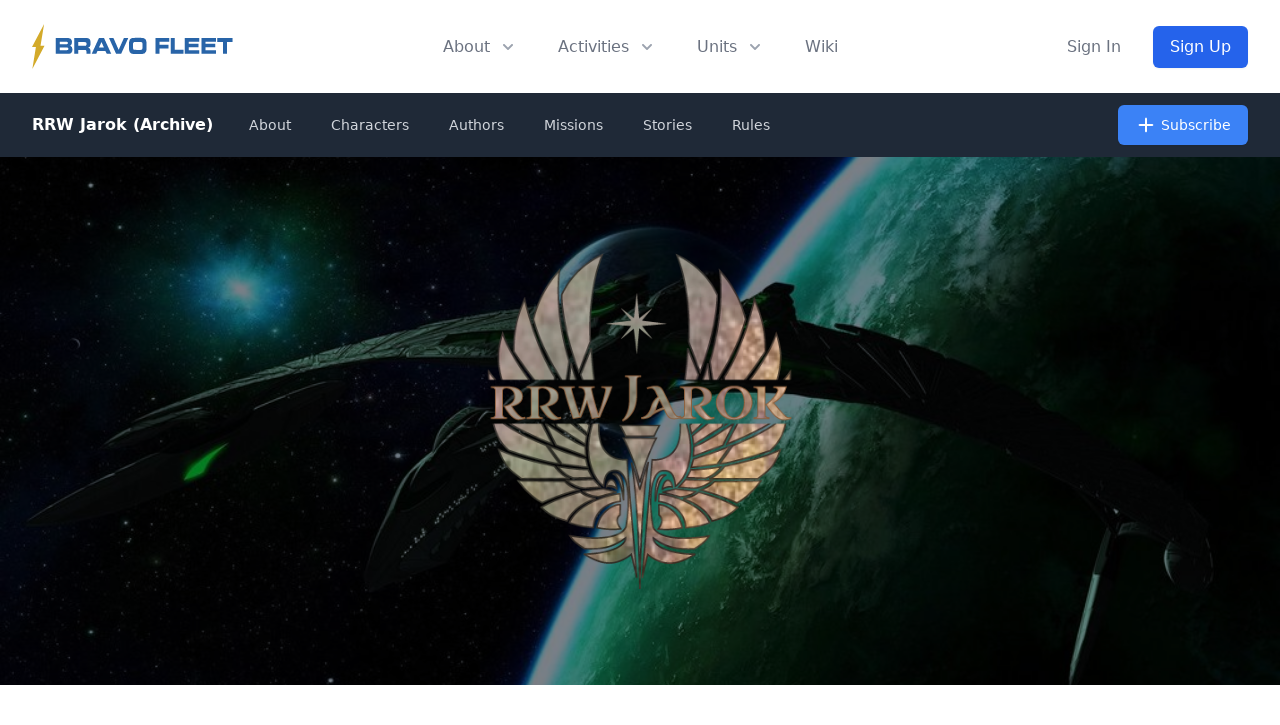

--- FILE ---
content_type: text/html; charset=UTF-8
request_url: https://bravofleet.com/command/63598
body_size: 12787
content:
<!DOCTYPE html>
<!DOCTYPE html>
<html lang="en" class="scroll-smooth">
<head><meta http-equiv="Content-Type" content="text/html; charset=utf-8">
<title>
  RRW Jarok (Archive) - Bravo Fleet</title>
<meta data-n-head="ssr" name="viewport" content="width=device-width, initial-scale=1">
<meta data-n-head="ssr" data-hid="og:title" name="og:title" property="og:title" content="RRW Jarok (Archive)" /><meta name="twitter:title" content="RRW Jarok (Archive)"><meta data-n-head="ssr" data-hid="og:url" name="og:url" property="og:url" content="https://bravofleet.com/command/63598" />
<meta data-n-head="ssr" data-hid="og:type" name="og:type" property="og:type" content="website">
<meta data-n-head="ssr" data-hid="og:image" name="og:image" property="og:image" content="https://bravofleet.com/images/bf-og.jpg">
<meta data-n-head="ssr" data-hid="og:image:type" name="og:image:type" property="og:image:type" content="image/png">
<meta data-n-head="ssr" data-hid="og:image:width" name="og:image:width" property="og:image:width" content="1200">
<meta data-n-head="ssr" data-hid="og:image:height" name="og:image:height" property="og:image:height" content="630">
<meta name="twitter:image" content="https://bravofleet.com/images/bf-og.jpg">
<meta name="twitter:card" content="summary_large_image">
<meta data-n-head="ssr" data-hid="og:site_name" name="og:site_name" property="og:site_name" content="Bravo Fleet">

<meta property="twitter:domain" content="bravofleet.com">
<meta property="twitter:url" content="https://bravofleet.com/command/63598">

<meta name="globalsign-domain-verification" content="5d2Ulal7zfhBAPO4WuhI5VosrlmZKYtJx9lh6huKqW" />
<script async src="https://www.googletagmanager.com/gtag/js?id=UA-144588354-1"></script>
<script>
  window.dataLayer = window.dataLayer || [];
  function gtag(){dataLayer.push(arguments);}
  gtag('js', new Date());

  gtag('config', 'UA-144588354-1');
</script>
<script type="text/javascript" src="https://bravofleet.com/wp-content/themes/cambrian/js/modernizr-1.5.min.js"></script>
<link rel="stylesheet" href="https://bravofleet.com/wp-content/themes/cambrian/style.css">
<link href="https://bravofleet.com/wp-content/themes/cambrian/tailwind.min.css" rel="stylesheet">
<link rel="stylesheet" href="https://use.fontawesome.com/releases/v5.15.4/css/all.css">
<link href="https://fonts.googleapis.com/css?family=Open+Sans:400,800i|Roboto:400,900,900i|Nunito:300,400,700" rel="stylesheet">
<script src="https://code.jquery.com/jquery-3.3.1.slim.min.js" integrity="sha384-q8i/X+965DzO0rT7abK41JStQIAqVgRVzpbzo5smXKp4YfRvH+8abtTE1Pi6jizo" crossorigin="anonymous"></script>
</head>
<body>
        
    
<!-- Alert Banner -->
<header>
    <div class="relative bg-white" id="header">
      <div class="flex justify-between items-center max-w-7xl mx-auto px-4 py-6 sm:px-6 md:justify-start md:space-x-10 lg:px-8">
        <div class="flex justify-start lg:w-0 lg:flex-1">
          <a href="/" class="logo"><img id="header-logo" class="inline-block no-select" src="https://bravofleet.com/images/bf-full.svg"></a>
          <!--<a href="/" class="logo"><img class="inline-block no-select" src="https://bravofleet.com/images/bf-full-pride.png"></a>-->
        </div>
        <div class="-mr-2 -my-2 md:hidden">
          <button type="button" id="mobile-button" class="bg-white rounded-md p-2 inline-flex items-center justify-center text-gray-400 hover:text-gray-500 hover:bg-gray-100 focus:outline-none focus:ring-2 focus:ring-inset focus:ring-blue-500" aria-expanded="false">
            <span class="sr-only">Open menu</span>
            <!-- Heroicon name: outline/menu -->
            <svg class="h-6 w-6" xmlns="http://www.w3.org/2000/svg" fill="none" viewBox="0 0 24 24" stroke="currentColor" aria-hidden="true">
              <path stroke-linecap="round" stroke-linejoin="round" stroke-width="2" d="M4 6h16M4 12h16M4 18h16"></path>
            </svg>
          </button>
        </div>
        <nav class="hidden md:flex space-x-10">
          <div class="relative">
            <!-- Item active: "text-gray-900", Item inactive: "text-gray-500" -->
            <button id="about-button" type="button" class="text-gray-500 group rounded-md inline-flex items-center text-base font-medium hover:text-gray-900 focus:outline-none" aria-expanded="false">
              <span>About</span>
              <!--
                Heroicon name: solid/chevron-down

                Item active: "text-gray-600", Item inactive: "text-gray-400"
              -->
              <svg class="text-gray-400 ml-2 h-5 w-5 group-hover:text-gray-500" xmlns="http://www.w3.org/2000/svg" viewBox="0 0 20 20" fill="currentColor" aria-hidden="true">
                <path fill-rule="evenodd" d="M5.293 7.293a1 1 0 011.414 0L10 10.586l3.293-3.293a1 1 0 111.414 1.414l-4 4a1 1 0 01-1.414 0l-4-4a1 1 0 010-1.414z" clip-rule="evenodd"></path>
              </svg>
            </button>
          </div>

          <div class="relative">
            <!-- Item active: "text-gray-900", Item inactive: "text-gray-500" -->
            <button id="activities-button" type="button" class="text-gray-500 group rounded-md inline-flex items-center text-base font-medium hover:text-gray-900 focus:outline-none" aria-expanded="false">
              <span>Activities</span>
              <!--
                Heroicon name: solid/chevron-down

                Item active: "text-gray-600", Item inactive: "text-gray-400"
              -->
              <svg class="text-gray-400 ml-2 h-5 w-5 group-hover:text-gray-500" xmlns="http://www.w3.org/2000/svg" viewBox="0 0 20 20" fill="currentColor" aria-hidden="true">
                <path fill-rule="evenodd" d="M5.293 7.293a1 1 0 011.414 0L10 10.586l3.293-3.293a1 1 0 111.414 1.414l-4 4a1 1 0 01-1.414 0l-4-4a1 1 0 010-1.414z" clip-rule="evenodd"></path>
              </svg>
            </button>
          </div>
          <div class="relative">
            <!-- Item active: "text-gray-900", Item inactive: "text-gray-500" -->
            <button id="units-button" type="button" class="text-gray-500 group rounded-md inline-flex items-center text-base font-medium hover:text-gray-900 focus:outline-none" aria-expanded="false">
              <span>Units</span>
              <!--
                Heroicon name: solid/chevron-down

                Item active: "text-gray-600", Item inactive: "text-gray-400"
              -->
              <svg class="text-gray-400 ml-2 h-5 w-5 group-hover:text-gray-500" xmlns="http://www.w3.org/2000/svg" viewBox="0 0 20 20" fill="currentColor" aria-hidden="true">
                <path fill-rule="evenodd" d="M5.293 7.293a1 1 0 011.414 0L10 10.586l3.293-3.293a1 1 0 111.414 1.414l-4 4a1 1 0 01-1.414 0l-4-4a1 1 0 010-1.414z" clip-rule="evenodd"></path>
              </svg>
            </button>
          </div>
          <a href="https://wiki.bravofleet.com">
            <button class="text-base font-medium text-gray-500 hover:text-gray-900">Wiki</button>
          </a>
        </nav>
                <div class="hidden md:flex items-center justify-end md:flex-1 lg:w-0">
          <a href="/wp-login.php" class="whitespace-nowrap text-base font-medium text-gray-500 hover:text-gray-900">
            Sign In
          </a>
          <a href="/join" class="ml-8 whitespace-nowrap inline-flex items-center justify-center px-4 py-2 border border-transparent rounded-md shadow-sm text-base font-medium text-white bg-gradient-to-r from-blue-600 to-blue-600 hover:from-blue-700 hover:to-blue-700">
            Sign Up
          </a>
        </div>
              </div>

      <!--
        Mobile menu, show/hide based on mobile menu state.

        Entering: "duration-200 ease-out"
          From: "opacity-0 scale-95"
          To: "opacity-100 scale-100"
        Leaving: "duration-100 ease-in"
          From: "opacity-100 scale-100"
          To: "opacity-0 scale-95"
      -->
      <div class="absolute z-30 top-0 inset-x-0 p-2 transition transform origin-top-right hidden" id="mobile-menu">
        <div class="rounded-lg shadow-lg ring-1 ring-black ring-opacity-5 bg-white divide-y-2 divide-gray-50">
          <div class="pt-5 pb-6 px-5">
            <div class="flex items-center justify-between">
              <div>
                 <a href="/" class="logo"><img style="display:inline-block" src="https://bravofleet.com/wp-content/themes/cambrian/images/bf-bolt.png"> Bravo Fleet</a>
              </div>
              <div class="-mr-2">
                <button type="button" id="mobile-close" class="bg-white rounded-md p-2 inline-flex items-center justify-center text-gray-400 hover:text-gray-500 hover:bg-gray-100 focus:outline-none focus:ring-2 focus:ring-inset focus:ring-blue-500">
                  <span class="sr-only">Close menu</span>
                  <svg class="h-6 w-6" xmlns="http://www.w3.org/2000/svg" fill="none" viewBox="0 0 24 24" stroke="currentColor" aria-hidden="true">
                    <path stroke-linecap="round" stroke-linejoin="round" stroke-width="2" d="M6 18L18 6M6 6l12 12"></path>
                  </svg>
                </button>
              </div>
            </div>
            <div class="mt-6">
              <nav class="grid grid-cols-1 gap-7">
                <a href="/writing" class="-m-3 p-3 flex items-center rounded-lg hover:bg-gray-50">
                  <div class="flex-shrink-0 flex items-center justify-center h-10 w-10 rounded-md bg-gradient-to-r from-blue-600 to-blue-700 text-white">
                    <i class="fas fa-pencil-alt fa-fw text-xl text-white"></i>
                  </div>
                  <div class="ml-4 text-base font-medium text-gray-900">
                    Writing
                  </div>
                </a>

                <a href="/competitions" class="-m-3 p-3 flex items-center rounded-lg hover:bg-gray-50">
                  <div class="flex-shrink-0 flex items-center justify-center h-10 w-10 rounded-md bg-gradient-to-r from-blue-600 to-blue-700 text-white">
                    <i class="fas fa-trophy fa-fw text-xl text-white"></i>
                  </div>
                  <div class="ml-4 text-base font-medium text-gray-900">
                    Competitions
                  </div>
                </a>

                <a href="/games" class="-m-3 p-3 flex items-center rounded-lg hover:bg-gray-50">
                  <div class="flex-shrink-0 flex items-center justify-center h-10 w-10 rounded-md bg-gradient-to-r from-blue-600 to-blue-700 text-white">
                    <i class="fas fa-users fa-fw text-xl text-white"></i>
                  </div>
                  <div class="ml-4 text-base font-medium text-gray-900">
                    Roleplaying Games
                  </div>
                </a>

                <a href="https://wiki.bravofleet.com" class="-m-3 p-3 flex items-center rounded-lg hover:bg-gray-50">
                  <div class="flex-shrink-0 flex items-center justify-center h-10 w-10 rounded-md bg-gradient-to-r from-blue-600 to-blue-700 text-white">
                    <i class="fas fa-bolt fa-fw text-xl text-white"></i>
                  </div>
                  <div class="ml-4 text-base font-medium text-gray-900">
                    Wiki
                  </div>
                </a>
                
                <a href="https://discord.gg/bravofleet" class="-m-3 p-3 flex items-center rounded-lg hover:bg-gray-50">
                  <div class="flex-shrink-0 flex items-center justify-center h-10 w-10 rounded-md bg-gradient-to-r from-blue-600 to-blue-700 text-white">
                    <i class="fab fa-discord fa-fw text-xl text-white"></i>
                  </div>
                  <div class="ml-4 text-base font-medium text-gray-900">
                    Discord
                  </div>
                </a>
              </nav>
            </div>
          </div>
          <div class="py-6 px-5">
            <div class="grid grid-cols-2 gap-4">
              <a href="/group/cadets" class="text-base font-medium text-gray-900 hover:text-gray-700">
                Starbase Bravo
              </a>
              <a href="/group/task-force-17" class="text-base font-medium text-gray-900 hover:text-gray-700">
                Task Force 17
              </a>
              <a href="/group/task-force-21" class="text-base font-medium text-gray-900 hover:text-gray-700">
                Task Force 21
              </a>
              <a href="/group/task-force-47" class="text-base font-medium text-gray-900 hover:text-gray-700">
                Task Force 47
              </a>
              <a href="/group/task-force-72" class="text-base font-medium text-gray-900 hover:text-gray-700">
                Task Force 72
              </a>
              <a href="/group/task-force-86" class="text-base font-medium text-gray-900 hover:text-gray-700">
                Task Force 86
              </a>
              <a href="/group/task-force-93" class="text-base font-medium text-gray-900 hover:text-gray-700">
                Task Force 93
              </a>
              <a href="/group/reserves" class="text-base font-medium text-gray-900 hover:text-gray-700">
                Reserves
              </a>
            </div>
            <div class="mt-6">
                            <a href="/wp-login.php" class="w-full flex items-center justify-center px-4 py-2 border border-transparent rounded-md shadow-sm text-base font-medium text-white bg-gradient-to-r from-blue-600 to-blue-600 hover:from-blue-700 hover:to-blue-700">
                Sign In
              </a>
              <p class="mt-6 text-center text-base font-medium text-gray-500">
                New member?
                <a href="/join" class="text-gray-900">
                  Sign Up
                </a>
              </p>
                          </div>
          </div>
        </div>
      </div>
  
    <div id="about-menu" class="absolute inset-x-0 transform shadow-lg opacity-0 -translate-y-1 hidden transition ease-out duration-150 -mt-2">
      <div class="absolute inset-0 flex">
        <div class="bg-gray-50 w-1/2"></div>
        <div class="bg-gray-100 w-1/2"></div>
      </div>
      <div class="relative max-w-7xl mx-auto grid grid-cols-1 lg:grid-cols-2">
        <nav class="grid gap-y-10 px-4 py-8 bg-gray-50 sm:grid-cols-2 sm:gap-x-8 sm:px-6 lg:px-8 xl:pr-12">
          <div class="space-y-5">
            <h3 class="text-sm leading-5 font-medium tracking-wide text-gray-500 uppercase">
              Community
            </h3>
            <ul class="space-y-6">
              <!--<li class="flow-root">-->
              <!--  <a href="/about" class="-m-3 p-3 flex items-center space-x-4 rounded-md text-base leading-6 font-medium text-gray-900 hover:bg-gray-100 transition ease-in-out duration-150">-->
              <!--    <svg class="flex-shrink-0 h-6 w-6 text-gray-400" xmlns="http://www.w3.org/2000/svg" fill="none" viewBox="0 0 24 24" stroke="currentColor">-->
              <!--      <path stroke-linecap="round" stroke-linejoin="round" stroke-width="2" d="M13 16h-1v-4h-1m1-4h.01M21 12a9 9 0 11-18 0 9 9 0 0118 0z" />-->
              <!--    </svg>-->
              <!--    <span>About</span>-->
              <!--  </a>-->
              <!--</li>-->
              <li class="flow-root">
                <a href="/staff" class="-m-3 p-3 flex items-center space-x-4 rounded-md text-base leading-6 font-medium text-gray-900 hover:bg-gray-100 transition ease-in-out duration-150">
                  <svg class="flex-shrink-0 h-6 w-6 text-gray-400" xmlns="http://www.w3.org/2000/svg" fill="none" viewBox="0 0 24 24" stroke="currentColor">
                    <path stroke-linecap="round" stroke-linejoin="round" stroke-width="2" d="M17 20h5v-2a3 3 0 00-5.356-1.857M17 20H7m10 0v-2c0-.656-.126-1.283-.356-1.857M7 20H2v-2a3 3 0 015.356-1.857M7 20v-2c0-.656.126-1.283.356-1.857m0 0a5.002 5.002 0 019.288 0M15 7a3 3 0 11-6 0 3 3 0 016 0zm6 3a2 2 0 11-4 0 2 2 0 014 0zM7 10a2 2 0 11-4 0 2 2 0 014 0z" />
                  </svg>
                  <span>Staff</span>
                </a>
              </li>
              <li class="flow-root">
                <a href="https://wiki.bravofleet.com/index.php/Category:Bravo_Fleet_Policies" class="-m-3 p-3 flex items-center space-x-4 rounded-md text-base leading-6 font-medium text-gray-900 hover:bg-gray-100 transition ease-in-out duration-150">
                  <svg class="flex-shrink-0 h-6 w-6 text-gray-400" xmlns="http://www.w3.org/2000/svg" fill="none" viewBox="0 0 24 24" stroke="currentColor">
                    <path stroke-linecap="round" stroke-linejoin="round" stroke-width="2" d="M8 14v3m4-3v3m4-3v3M3 21h18M3 10h18M3 7l9-4 9 4M4 10h16v11H4V10z" />
                  </svg>
                  <span>Policy</span>
                </a>
              </li>
              <li class="flow-root">
                <a href="/votes" class="-m-3 p-3 flex items-center space-x-4 rounded-md text-base leading-6 font-medium text-gray-900 hover:bg-gray-100 transition ease-in-out duration-150">
                  <svg class="flex-shrink-0 h-6 w-6 text-gray-400" xmlns="http://www.w3.org/2000/svg" fill="none" viewBox="0 0 24 24" stroke="currentColor">
                    <path stroke-linecap="round" stroke-linejoin="round" stroke-width="2" d="M9 5H7a2 2 0 00-2 2v12a2 2 0 002 2h10a2 2 0 002-2V7a2 2 0 00-2-2h-2M9 5a2 2 0 002 2h2a2 2 0 002-2M9 5a2 2 0 012-2h2a2 2 0 012 2m-6 9l2 2 4-4" />
                  </svg>
                  <span>Votes</span>
                </a>
              </li>
              <li class="flow-root">
                <a href="/trials" class="-m-3 p-3 flex items-center space-x-4 rounded-md text-base leading-6 font-medium text-gray-900 hover:bg-gray-100 transition ease-in-out duration-150">
                  <svg class="flex-shrink-0 h-6 w-6 text-gray-400" xmlns="http://www.w3.org/2000/svg" fill="none" viewBox="0 0 24 24" stroke="currentColor">
                    <path stroke-linecap="round" stroke-linejoin="round" stroke-width="2" d="M3 6l3 1m0 0l-3 9a5.002 5.002 0 006.001 0M6 7l3 9M6 7l6-2m6 2l3-1m-3 1l-3 9a5.002 5.002 0 006.001 0M18 7l3 9m-3-9l-6-2m0-2v2m0 16V5m0 16H9m3 0h3" />
                  </svg>
                  <span>JAG</span>
                </a>
              </li>
              <li class="flow-root">
                <a href="https://wiki.bravofleet.com/index.php?title=Bravo_Fleet_FAQ" class="-m-3 p-3 flex items-center space-x-4 rounded-md text-base leading-6 font-medium text-gray-900 hover:bg-gray-100 transition ease-in-out duration-150">
                  <svg class="flex-shrink-0 h-6 w-6 text-gray-400" xmlns="http://www.w3.org/2000/svg" class="h-6 w-6" fill="none" viewBox="0 0 24 24" stroke="currentColor">
                      <path stroke-linecap="round" stroke-linejoin="round" stroke-width="2" d="M8.228 9c.549-1.165 2.03-2 3.772-2 2.21 0 4 1.343 4 3 0 1.4-1.278 2.575-3.006 2.907-.542.104-.994.54-.994 1.093m0 3h.01M21 12a9 9 0 11-18 0 9 9 0 0118 0z" />
                    </svg>
                  <span>FAQ</span>
                </a>
              </li>
            </ul>
          </div>
          <div class="space-y-5">
            <h3 class="text-sm leading-5 font-medium tracking-wide text-gray-500 uppercase">
              Resources
            </h3>
            <ul class="space-y-6">
              <li class="flow-root">
                <a href="/registry" class="-m-3 p-3 flex items-center space-x-4 rounded-md text-base leading-6 font-medium text-gray-900 hover:bg-gray-100 transition ease-in-out duration-150">
                  <svg class="flex-shrink-0 h-6 w-6 text-gray-400" xmlns="http://www.w3.org/2000/svg" fill="none" viewBox="0 0 24 24" stroke="currentColor">
                    <path stroke-linecap="round" stroke-linejoin="round" stroke-width="2" d="M5 8h14M5 8a2 2 0 110-4h14a2 2 0 110 4M5 8v10a2 2 0 002 2h10a2 2 0 002-2V8m-9 4h4" />
                  </svg>
                  <span>Command Registry</span>
                </a>
              </li>
              <li class="flow-root">
                <a href="/graphics" class="-m-3 p-3 flex items-center space-x-4 rounded-md text-base leading-6 font-medium text-gray-900 hover:bg-gray-100 transition ease-in-out duration-150">
                  <!-- Heroicon name: globe-alt -->
                  <svg class="flex-shrink-0 h-6 w-6 text-gray-400" xmlns="http://www.w3.org/2000/svg" fill="none" viewBox="0 0 24 24" stroke="currentColor">
                    <path stroke-linecap="round" stroke-linejoin="round" stroke-width="2" d="M4 16l4.586-4.586a2 2 0 012.828 0L16 16m-2-2l1.586-1.586a2 2 0 012.828 0L20 14m-6-6h.01M6 20h12a2 2 0 002-2V6a2 2 0 00-2-2H6a2 2 0 00-2 2v12a2 2 0 002 2z" />
                  </svg>
                  <span>Graphics</span>
                </a>
              </li>
              <li class="flow-root">
                <a href="/awards" class="-m-3 p-3 flex items-center space-x-4 rounded-md text-base leading-6 font-medium text-gray-900 hover:bg-gray-100 transition ease-in-out duration-150">
                  <!-- Heroicon name: bookmark-alt -->
                  <svg class="flex-shrink-0 h-6 w-6 text-gray-400" xmlns="http://www.w3.org/2000/svg" fill="none" viewBox="0 0 24 24" stroke="currentColor">
                    <path stroke-linecap="round" stroke-linejoin="round" stroke-width="2" d="M11.049 2.927c.3-.921 1.603-.921 1.902 0l1.519 4.674a1 1 0 00.95.69h4.915c.969 0 1.371 1.24.588 1.81l-3.976 2.888a1 1 0 00-.363 1.118l1.518 4.674c.3.922-.755 1.688-1.538 1.118l-3.976-2.888a1 1 0 00-1.176 0l-3.976 2.888c-.783.57-1.838-.197-1.538-1.118l1.518-4.674a1 1 0 00-.363-1.118l-3.976-2.888c-.784-.57-.38-1.81.588-1.81h4.914a1 1 0 00.951-.69l1.519-4.674z" />
                  </svg>
                  <span>Awards</span>
                </a>
              </li>
              <li class="flow-root">
                <a href="/ranks" class="-m-3 p-3 flex items-center space-x-4 rounded-md text-base leading-6 font-medium text-gray-900 hover:bg-gray-100 transition ease-in-out duration-150">
                  <svg class="flex-shrink-0 h-6 w-6 text-gray-400" xmlns="http://www.w3.org/2000/svg" fill="none" viewBox="0 0 24 24" stroke="currentColor">
                    <path stroke-linecap="round" stroke-linejoin="round" stroke-width="2" d="M5 3v4M3 5h4M6 17v4m-2-2h4m5-16l2.286 6.857L21 12l-5.714 2.143L13 21l-2.286-6.857L5 12l5.714-2.143L13 3z" />
                  </svg>
                  <span>Ranks</span>
                </a>
              </li>
              <li class="flow-root">
                <a href="https://wiki.bravofleet.com/index.php/Category:Specifications" class="-m-3 p-3 flex items-center space-x-4 rounded-md text-base leading-6 font-medium text-gray-900 hover:bg-gray-100 transition ease-in-out duration-150">
                  <!-- Heroicon name: desktop-computer -->
                  <svg class="flex-shrink-0 h-6 w-6 text-gray-400" xmlns="http://www.w3.org/2000/svg" fill="none" viewBox="0 0 24 24" stroke="currentColor">
                    <path stroke-linecap="round" stroke-linejoin="round" stroke-width="2" d="M9 12h6m-6 4h6m2 5H7a2 2 0 01-2-2V5a2 2 0 012-2h5.586a1 1 0 01.707.293l5.414 5.414a1 1 0 01.293.707V19a2 2 0 01-2 2z" />
                  </svg>
                  <span>Specifications</span>
                </a>
              </li>
              <li class="flow-root">
                <a href="https://maps.bravofleet.com" class="-m-3 p-3 flex items-center space-x-4 rounded-md text-base leading-6 font-medium text-gray-900 hover:bg-gray-100 transition ease-in-out duration-150">
                  <svg xmlns="http://www.w3.org/2000/svg" class="flex-shrink-0 h-6 w-6 text-gray-400" fill="none" viewBox="0 0 24 24" stroke="currentColor" stroke-width="2">
                      <path stroke-linecap="round" stroke-linejoin="round" d="M17.657 16.657L13.414 20.9a1.998 1.998 0 01-2.827 0l-4.244-4.243a8 8 0 1111.314 0z" />
                      <path stroke-linecap="round" stroke-linejoin="round" d="M15 11a3 3 0 11-6 0 3 3 0 016 0z" />
                    </svg>
                  <span>Maps</span>
                </a>
              </li>
              <li class="flow-root">
                <a href="https://bravofleet.transistor.fm/" class="-m-3 p-3 flex items-center space-x-4 rounded-md text-base leading-6 font-medium text-gray-900 hover:bg-gray-100 transition ease-in-out duration-150">
                    <svg xmlns="http://www.w3.org/2000/svg" class="flex-shrink-0 h-6 w-6 text-gray-400" fill="none" viewBox="0 0 15 24" stroke="currentColor" stroke-width="2">
                        <path stroke-linecap="round" stroke-linejoin="round" stroke-width="2" d="M 7.60,0.00 C 2.15,7.69 0.30,15.34 0.00,24.00 1.80,22.26 7.52,15.35 9.56,14.95 10.92,14.68 12.48,16.82 15.00,22.21 14.67,14.70 11.63,4.97 7.60,0.00 7.60,0.00 7.60,0.00 7.60,0.00 Z" />
                    </svg>
                  <span>Podcast</span>
                </a>
              </li>
            </ul>
          </div>
        </nav>
        <div class="space-y-6 bg-gray-100 px-4 py-8 sm:py-8 sm:px-6 lg:px-8 xl:pl-12">
          <div class="space-y-6">
            <h3 class="text-sm leading-5 font-medium tracking-wide text-gray-500 uppercase">
              Announcements
            </h3>
            <ul class="space-y-6">
                        <li class="flow-root">
                <a href="https://bravofleet.com/group_news/affiliate-command-price-changes/" class="-m-3 p-3 flex rounded-lg hover:bg-gray-200 transition ease-in-out duration-150 sm:space-x-8">
                  <div class="space-y-1 w-0 flex-1">
                    <h4 class="text-base leading-6 font-medium text-gray-900 truncate">
                      Affiliate Command price changes                    </h4>
                    <p class="text-sm leading-5 text-gray-500">
                      Hi folks! McGig here, your new Logistics Officer. With a new year and new faces, things are changing in Logistics. The Asset Quality System is moving...                    </p>
                  </div>
                </a>
              </li>
                            <li class="flow-root">
                <a href="https://bravofleet.com/group_news/intelligence-report-7-welcome-to-2403/" class="-m-3 p-3 flex rounded-lg hover:bg-gray-200 transition ease-in-out duration-150 sm:space-x-8">
                  <div class="space-y-1 w-0 flex-1">
                    <h4 class="text-base leading-6 font-medium text-gray-900 truncate">
                      Intelligence Report #7: Welcome to 2403                    </h4>
                    <p class="text-sm leading-5 text-gray-500">
                      Terix’s eyes narrowed. ‘These are not refugees, Captain. They are criminals and dissidents who fled lawful detention. The Free State has made it...                    </p>
                  </div>
                </a>
              </li>
                            </ul>
          </div>
          <div class="text-sm leading-5 font-medium">
            <a href="/group_news" class="text-blue-600 hover:text-blue-500 transition ease-in-out duration-150">
              View all announcements &rarr;
            </a>
          </div>
        </div>
      </div>
    </div>
    
    
    <div id="activities" class="absolute inset-x-0 transform shadow-lg opacity-0 -translate-y-1 hidden transition ease-out duration-150 -mt-2">
      <div class="bg-gray-50">
        <div class="max-w-7xl mx-auto grid gap-y-6 px-4 py-6 sm:grid-cols-2 sm:gap-8 sm:px-6 sm:py-8 lg:grid-cols-5 lg:px-8 lg:pb-10">
          <a href="/writing" class="-m-3 p-4 flex flex-col justify-between space-y-6 rounded-lg hover:bg-gray-100 transition ease-in-out duration-150">
            <div class="space-x-4 flex md:h-full lg:flex-col lg:space-x-0 lg:space-y-4">
              <div class="space-y-2 md:flex-1 md:flex md:flex-col md:justify-between lg:space-y-4">
                <div class="space-y-1">
                  <p class="text-base leading-6 font-medium text-gray-900">
                    Fiction Writing
                  </p>
                  <p class="text-sm leading-5 text-gray-500">
                    Write in our epic fleet storylines as the captain of your own starship.
                  </p>
                </div>
                <p class="text-sm leading-5 font-medium text-blue-600">
                  Learn more &rarr;
                </p>
              </div>
            </div>
          </a>
          <a href="/competitions" class="-m-3 p-4 flex flex-col justify-between space-y-6 rounded-lg hover:bg-gray-100 transition ease-in-out duration-150">
            <div class="space-x-4 flex md:h-full lg:flex-col lg:space-x-0 lg:space-y-4">
              <div class="space-y-2 md:flex-1 md:flex md:flex-col md:justify-between lg:space-y-4">
                <div class="space-y-1">
                  <p class="text-base leading-6 font-medium text-gray-900">
                    Competitions
                  </p>
                  <p class="text-sm leading-5 text-gray-500">
                    Compete with other members in writing, graphics, gaming, and puzzle events.
                  </p>
                </div>
                <p class="text-sm leading-5 font-medium text-blue-600">
                  Learn more &rarr;
                </p>
              </div>
            </div>
          </a>
          <a href="/gaming_events" class="-m-3 p-4 flex flex-col justify-between space-y-6 rounded-lg hover:bg-gray-100 transition ease-in-out duration-150">
            <div class="space-x-4 flex md:h-full lg:flex-col lg:space-x-0 lg:space-y-4">
              <div class="space-y-2 md:flex-1 md:flex md:flex-col md:justify-between lg:space-y-4">
                <div class="space-y-1">
                  <p class="text-base leading-6 font-medium text-gray-900">
                    Gaming
                  </p>
                  <p class="text-sm leading-5 text-gray-500">
                    Join fellow gamers in Star Trek Online and many more supported games.
                  </p>
                </div>
                <p class="text-sm leading-5 font-medium text-blue-600">
                  Learn more &rarr;
                </p>
              </div>
            </div>
          </a>
          <a href="/games" class="-m-3 p-4 flex flex-col justify-between space-y-6 rounded-lg hover:bg-gray-100 transition ease-in-out duration-150">
            <div class="space-x-4 flex md:h-full lg:flex-col lg:space-x-0 lg:space-y-4">
              <div class="space-y-2 md:flex-1 md:flex md:flex-col md:justify-between lg:space-y-4">
                <div class="space-y-1">
                  <p class="text-base leading-6 font-medium text-gray-900">
                    Roleplaying Games
                  </p>
                  <p class="text-sm leading-5 text-gray-500">
                    Join a crew and help write their next chapter together.
                  </p>
                </div>
                <p class="text-sm leading-5 font-medium text-blue-600">
                  Learn more &rarr;
                </p>
              </div>
            </div>
          </a>
          <a href="/sandboxes" class="-m-3 p-4 flex flex-col justify-between space-y-6 rounded-lg hover:bg-gray-100 transition ease-in-out duration-150">
            <div class="space-x-4 flex md:h-full lg:flex-col lg:space-x-0 lg:space-y-4">
              <div class="space-y-2 md:flex-1 md:flex md:flex-col md:justify-between lg:space-y-4">
                <div class="space-y-1">
                  <p class="text-base leading-6 font-medium text-gray-900">
                    Writing Sandboxes
                  </p>
                  <p class="text-sm leading-5 text-gray-500">
                    Write with the rest of the fleet in one of our collaborative writing sandboxes, open to all members!
                  </p>
                </div>
                <p class="text-sm leading-5 font-medium text-blue-600">
                  Learn more &rarr;
                </p>
              </div>
            </div>
          </a>
        </div>
      </div>
      <div class="bg-gray-100">
        <div class="max-w-7xl mx-auto space-y-6 px-4 py-4 sm:flex sm:space-y-0 sm:space-x-10 sm:px-6 lg:px-8">
          <div class="flow-root">
            <a href="https://discord.gg/bravofleet" class="-m-3 p-3 space-x-3 flex items-center rounded-md text-base leading-6 font-medium text-gray-900 hover:bg-gray-200 transition ease-in-out duration-150">
              <i class="fab fa-discord fa-fw flex-shrink-0 text-gray-400"></i>
              <span>Discord</span>
            </a>
          </div>
          <div class="flow-root">
            <a href="/events" class="-m-3 p-3 space-x-3 flex items-center rounded-md text-base leading-6 font-medium text-gray-900 hover:bg-gray-200 transition ease-in-out duration-150">
              <i class="fas fa-calendar-check fa-fw flex-shrink-0 text-gray-400"></i>
              <span>Events</span>
            </a>
          </div>
          <!--<div class="flow-root">-->
          <!--  <a href="#" class="-m-3 p-3 space-x-3 flex items-center rounded-md text-base leading-6 font-medium text-gray-900 hover:bg-gray-200 transition ease-in-out duration-150">-->
              <!-- Heroicon name: play -->
          <!--    <svg class="flex-shrink-0 h-6 w-6 text-gray-400" xmlns="http://www.w3.org/2000/svg" fill="none" viewBox="0 0 24 24" stroke="currentColor">-->
          <!--      <path stroke-linecap="round" stroke-linejoin="round" stroke-width="2" d="M9 12h6m-6 4h6m2 5H7a2 2 0 01-2-2V5a2 2 0 012-2h5.586a1 1 0 01.707.293l5.414 5.414a1 1 0 01.293.707V19a2 2 0 01-2 2z" />-->
          <!--    </svg>-->
          <!--    <span>New Member Process</span>-->
          <!--  </a>-->
          <!--</div>-->
          <div class="flow-root">
            <a href="https://academy.bravofleet.com/" class="-m-3 p-3 space-x-3 flex items-center rounded-md text-base leading-6 font-medium text-gray-900 hover:bg-gray-200 transition ease-in-out duration-150">
              <i class="fas fa-graduation-cap fa-fw flex-shrink-0 text-gray-400"></i>
              <span>Academy</span>
            </a>
          </div>
          <!--<div class="flow-root">-->
          <!--  <a href="#" class="-m-3 p-3 space-x-3 flex items-center rounded-md text-base leading-6 font-medium text-gray-900 hover:bg-gray-200 transition ease-in-out duration-150">-->
              <!-- Heroicon name: phone -->
          <!--    <svg class="flex-shrink-0 h-6 w-6 text-gray-400" xmlns="http://www.w3.org/2000/svg" fill="none" viewBox="0 0 24 24" stroke="currentColor">-->
          <!--      <path stroke-linecap="round" stroke-linejoin="round" stroke-width="2" d="M18.364 5.636l-3.536 3.536m0 5.656l3.536 3.536M9.172 9.172L5.636 5.636m3.536 9.192l-3.536 3.536M21 12a9 9 0 11-18 0 9 9 0 0118 0zm-5 0a4 4 0 11-8 0 4 4 0 018 0z" />-->
          <!--    </svg>-->
          <!--    <span>Support</span>-->
          <!--  </a>-->
          <!--</div>-->
        </div>
      </div>
    </div>
    
    
    
    <div id="units" class="absolute inset-x-0 transform shadow-lg opacity-0 -translate-y-1 hidden transition ease-out duration-150 -mt-2">
      <div class="bg-gray-50">
         <div class="max-w-7xl mx-auto sm:px-6 sm:py-8 lg:grid-cols-4 lg:px-8 lg:pb-10 grid grid-cols-2 gap-8 md:grid-cols-6 lg:grid-cols-6">
          <!--<div class="col-span-1 flex justify-center md:col-span-2 lg:col-span-1">-->
          <!--  <a href="/group/cadets" class="space-y-4">-->
          <!--      <img class="h-20 block m-auto" src="/images/bolt-g.png" alt="Tuple">-->
          <!--      <p class=" block text-center text-sm font-semibold uppercase text-gray-500 tracking-wide">-->
          <!--        Starbase bravo-->
          <!--      </p>-->
          <!--  </a>-->
          <!--</div>-->
          <div class="col-span-1 flex justify-center md:col-span-2 lg:col-span-1">
            <a href="/group/task-force-17">
                <img class="h-20 block m-auto mb-4" src="https://bravofleet.com/images/tf17g.png" alt="Tuple">
                <p class="block text-center text-sm font-semibold uppercase text-gray-500 tracking-wide mb-1">
                  Task Force 17
                </p>
                <p class="text-center text-sm text-gray-500">
                    Deep Space Operations
                </p>
            </a>
          </div>
          <div class="col-span-1 flex justify-center md:col-span-2 lg:col-span-1">
            <a href="/group/task-force-21">
                <img class="h-20 block m-auto mb-4" src="/images/tf21g.png" alt="Tuple">
                <p class="block text-center text-sm font-semibold uppercase text-gray-500 tracking-wide mb-1">
                  Task Force 21
                </p>
                <p class="text-center text-sm text-gray-500">
                    Frontier Operations
                </p>
            </a>
          </div>
          <div class="col-span-1 flex justify-center md:col-span-2 lg:col-span-1">
            <a href="/group/task-force-47">
                <img class="h-20 block m-auto mb-4" src="https://bravofleet.com/images/tf47g.png" alt="Tuple">
                <p class="block text-center text-sm font-semibold uppercase text-gray-500 tracking-wide mb-1">
                  Task Force 47
                </p>
                <p class="text-center text-sm text-gray-500">
                    Pathfinding Operations
                </p>
            </a>
          </div>
          <div class="col-span-1 flex justify-center md:col-span-2 lg:col-span-1">
            <a href="/group/task-force-72">
                <img class="h-20 block m-auto mb-4" src="https://bravofleet.com/images/tf72g.png" alt="Tuple">
                <p class=" block text-center text-sm font-semibold uppercase text-gray-500 tracking-wide mb-1">
                  Task Force 72
                </p>
                <p class="text-center text-sm text-gray-500">
                    Diplomatic Operations
                </p>
            </a>
          </div>
          <div class="col-span-1 flex justify-center md:col-span-2 lg:col-span-1">
            <a href="/group/task-force-86">
                <img class="h-20 block m-auto mb-4" src="https://bravofleet.com/images/tf86g.png" alt="Tuple">
                <p class=" block text-center text-sm font-semibold uppercase text-gray-500 tracking-wide mb-1">
                  Task Force 86
                </p>
                <p class="text-center text-sm text-gray-500">
                    Border Operations
                </p>
            </a>
          </div>
          <div class="col-span-1 flex justify-center md:col-span-2 md:col-start-2 lg:col-span-1">
            <a href="/group/task-force-93">
                <img class="h-20 block m-auto mb-4" src="https://bravofleet.com/images/tf93g.png" alt="Tuple">
                <p class=" block text-center text-sm font-semibold uppercase text-gray-500 tracking-wide mb-1">
                  Task Force 93
                </p>
                <p class="text-center text-sm text-gray-500">
                    Humanitarian Operations
                </p>
            </a>
          </div>
          <!--<div class="col-span-1 flex justify-center md:col-span-2 lg:col-span-1">-->
          <!--  <a href="/group/reserves" class="space-y-4">-->
          <!--      <img class="h-20 block m-auto" src="/images/bravo.png" alt="Tuple">-->
          <!--      <p class=" block text-center text-sm font-semibold uppercase text-gray-500 tracking-wide">-->
          <!--        Reserves-->
          <!--      </p>-->
          <!--  </a>-->
          <!--</div>-->
        </div> 
      </div>
      <div class="bg-gray-100">
        <div class="max-w-7xl mx-auto space-y-6 px-4 py-4 sm:flex sm:space-y-0 sm:space-x-10 sm:px-6 lg:px-8">
          <div class="flow-root">
            <a href="/group/cadets" class="-m-3 p-3 space-x-3 flex items-center rounded-md text-base leading-6 font-medium text-gray-900 hover:bg-gray-200 transition ease-in-out duration-150">
              <!--<i class="fab fa-discord fa-fw flex-shrink-0 text-gray-400"></i>-->
              <img class="h-5 flex-shrink-0" src="/images/bolt-g.png" alt="Tuple">
              <span>Headquarters</span>
            </a>
          </div>
          <div class="flow-root">
            <a href="/group/reserves" class="-m-3 p-3 space-x-3 flex items-center rounded-md text-base leading-6 font-medium text-gray-900 hover:bg-gray-200 transition ease-in-out duration-150">
              <img class="h-5 flex-shrink-0" src="/images/bravo.png" alt="Tuple">
              <!--<i class="fas fa-calendar-check fa-fw flex-shrink-0 text-gray-400"></i>-->
              <span>Reserves</span>
            </a>
          </div>
        </div>
      </div>
    </div>
  </header>

<script
  src="https://code.jquery.com/jquery-3.5.1.min.js"
  integrity="sha256-9/aliU8dGd2tb6OSsuzixeV4y/faTqgFtohetphbbj0="
  crossorigin="anonymous"></script>
<script type="text/javascript">

	$("#mobile-button").click(function() {
		$("#mobile-menu").toggleClass("hidden");
	});
	$("#mobile-close").click(function() {
		$("#mobile-menu").toggleClass("hidden");
	});
  $("#activities-button").click(function(event) {
    $("#activities-button").toggleClass("text-gray-500");
    $("#activities-button").toggleClass("text-gray-900");
    $("#activities").toggleClass("opacity-0 -translate-y-1 hidden");
    $("#activities").toggleClass("opacity-100 translate-y-1 z-50");

    if($("#about-button").data("clicked")) {
      $("#about-button").toggleClass("text-gray-500");
      $("#about-button").toggleClass("text-gray-900");
      $("#about-menu").toggleClass("opacity-0 -translate-y-1 hidden");
      $("#about-menu").toggleClass("opacity-100 translate-y-1 z-50");
      $("#about-button").data("clicked", false);
    }
    if($("#units-button").data("clicked")) {
      $("#units-button").toggleClass("text-gray-500");
      $("#units-button").toggleClass("text-gray-900");
      $("#units").toggleClass("opacity-0 -translate-y-1 hidden");
      $("#units").toggleClass("opacity-100 translate-y-1 z-50");
      $("#units-button").data("clicked", false);
    }
    if($("#user-button").data("clicked")) {
      $("#user-button").toggleClass("text-gray-500");
      $("#user-button").toggleClass("text-gray-900");
      $("#user").toggleClass("opacity-0 -translate-y-1 hidden");
      $("#user").toggleClass("opacity-100 translate-y-1 z-50");
      $("#user-button").data("clicked", false);
    }
    if($(this).data("clicked")) {
      $(this).data("clicked", false);
    }
    else {
      $(this).data("clicked", true);
    }
    event.stopPropagation();
  });
  $("#about-button").click(function(event) {
    $("#about-button").toggleClass("text-gray-500");
    $("#about-button").toggleClass("text-gray-900");
    $("#about-menu").toggleClass("opacity-0 -translate-y-1 hidden");
    $("#about-menu").toggleClass("opacity-100 translate-y-1 z-50");

    if($("#activities-button").data("clicked")) {
      $("#activities-button").toggleClass("text-gray-500");
      $("#activities-button").toggleClass("text-gray-900");
      $("#activities").toggleClass("opacity-0 -translate-y-1 hidden");
      $("#activities").toggleClass("opacity-100 translate-y-1 z-50");
      $("#activities-button").data("clicked", false);
    }
    if($("#units-button").data("clicked")) {
      $("#units-button").toggleClass("text-gray-500");
      $("#units-button").toggleClass("text-gray-900");
      $("#units").toggleClass("opacity-0 -translate-y-1 hidden");
      $("#units").toggleClass("opacity-100 translate-y-1 z-50");
      $("#units-button").data("clicked", false);
    }
    if($("#user-button").data("clicked")) {
      $("#user-button").toggleClass("text-gray-500");
      $("#user-button").toggleClass("text-gray-900");
      $("#user").toggleClass("opacity-0 -translate-y-1 hidden");
      $("#user").toggleClass("opacity-100 translate-y-1 z-50");
      $("#user-button").data("clicked", false);
    }
    if($(this).data("clicked")) {
      $(this).data("clicked", false);
    }
    else {
      $(this).data("clicked", true);
    }
    event.stopPropagation();
  });
  $("#units-button").click(function(event) {
    $("#units-button").toggleClass("text-gray-500");
    $("#units-button").toggleClass("text-gray-900");
    $("#units").toggleClass("opacity-0 -translate-y-1 hidden");
    $("#units").toggleClass("opacity-100 translate-y-1 z-50");

    if($("#about-button").data("clicked")) {
      $("#about-button").toggleClass("text-gray-500");
      $("#about-button").toggleClass("text-gray-900");
      $("#about-menu").toggleClass("opacity-0 -translate-y-1 hidden");
      $("#about-menu").toggleClass("opacity-100 translate-y-1 z-50");
      $("#about-button").data("clicked", false);
    }
    if($("#activities-button").data("clicked")) {
      $("#activities-button").toggleClass("text-gray-500");
      $("#activities-button").toggleClass("text-gray-900");
      $("#activities").toggleClass("opacity-0 -translate-y-1 hidden");
      $("#activities").toggleClass("opacity-100 translate-y-1 z-50");
      $("#activities-button").data("clicked", false);
    }
    if($("#user-button").data("clicked")) {
      $("#user-button").toggleClass("text-gray-500");
      $("#user-button").toggleClass("text-gray-900");
      $("#user").toggleClass("opacity-0 -translate-y-1 hidden");
      $("#user").toggleClass("opacity-100 translate-y-1 z-50");
      $("#user-button").data("clicked", false);
    }
    if($(this).data("clicked")) {
      $(this).data("clicked", false);
    }
    else {
      $(this).data("clicked", true);
    }
    event.stopPropagation();
  });
  $("#user-button").click(function(event) {
    $("#user-button").toggleClass("text-gray-500");
    $("#user-button").toggleClass("text-gray-900");
    $("#user").toggleClass("opacity-0 -translate-y-1 hidden");
    $("#user").toggleClass("opacity-100 translate-y-1 z-50");

    if($("#about-button").data("clicked")) {
      $("#about-button").toggleClass("text-gray-500");
      $("#about-button").toggleClass("text-gray-900");
      $("#about-menu").toggleClass("opacity-0 -translate-y-1 hidden");
      $("#about-menu").toggleClass("opacity-100 translate-y-1 z-50");
      $("#about-button").data("clicked", false);
    }
    if($("#activities-button").data("clicked")) {
      $("#activities-button").toggleClass("text-gray-500");
      $("#activities-button").toggleClass("text-gray-900");
      $("#activities").toggleClass("opacity-0 -translate-y-1 hidden");
      $("#activities").toggleClass("opacity-100 translate-y-1 z-50");
      $("#activities-button").data("clicked", false);
    }
    if($("#units-button").data("clicked")) {
      $("#units-button").toggleClass("text-gray-500");
      $("#units-button").toggleClass("text-gray-900");
      $("#units").toggleClass("opacity-0 -translate-y-1 hidden");
      $("#units").toggleClass("opacity-100 translate-y-1 z-50");
      $("#units-button").data("clicked", false);
    }
    if($(this).data("clicked")) {
      $(this).data("clicked", false);
    }
    else {
      $(this).data("clicked", true);
    }
    event.stopPropagation();
  });
  
  $(document).on("click", function(event){
        if($("#user-button").data("clicked")) {
          $("#user-button").toggleClass("text-gray-500");
          $("#user-button").toggleClass("text-gray-900");
          $("#user").toggleClass("opacity-0 -translate-y-1 hidden");
          $("#user").toggleClass("opacity-100 translate-y-1 z-50");
          $("#user-button").data("clicked", false);
        }
        if ($(event.target).closest("#about-button").length === 0) {
        if($("#about-button").data("clicked")) {
          $("#about-button").toggleClass("text-gray-500");
          $("#about-button").toggleClass("text-gray-900");
          $("#about-menu").toggleClass("opacity-0 -translate-y-1 hidden");
          $("#about-menu").toggleClass("opacity-100 translate-y-1 z-50");
          $("#about-button").data("clicked", false);
        }
        }
        if($("#activities-button").data("clicked")) {
          $("#activities-button").toggleClass("text-gray-500");
          $("#activities-button").toggleClass("text-gray-900");
          $("#activities").toggleClass("opacity-0 -translate-y-1 hidden");
          $("#activities").toggleClass("opacity-100 translate-y-1 z-50");
          $("#activities-button").data("clicked", false);
        }
        if($("#units-button").data("clicked")) {
          $("#units-button").toggleClass("text-gray-500");
          $("#units-button").toggleClass("text-gray-900");
          $("#units").toggleClass("opacity-0 -translate-y-1 hidden");
          $("#units").toggleClass("opacity-100 translate-y-1 z-50");
          $("#units-button").data("clicked", false);
        }
    });
</script>
    
    
<style>
    .tooltip {
        position: absolute;
    }
    .tooltiptext {
        visibility: hidden;
        width: 120px;
        font-size: 11px !important;
        background-color: black;
        color: #fff;
        text-align: center;
        border-radius: 6px;
        padding: 5px;
        line-height: 1.4;
        position: absolute;
        z-index: 10;
        bottom: 115%;
        left: 50%;
        margin-left: -50px;
        margin-bottom: 5px;
    }
    .tooltiptext::after {
        content: "";
        position: absolute;
        top: 100%;
        left: 50%;
        margin-left: -5px;
        border-width: 5px;
        border-style: solid;
        border-color: black transparent transparent transparent;
    }
    .tooltip:hover .tooltiptext {
        visibility: visible;
    }
</style>
    <meta data-n-head="ssr" data-hid="og:description" name="og:description" property="og:description" content="&#8220;There comes a time in a man&#8217;s life that you cannot know… when he looks down at the first smile of his baby girl and realizes he must change the world for her… for all children.&#8221; – Alidar Jarok, 2366
&nbsp;
The Jarok is a warbird serving the Romulan Republic. The primary&hellip;">
    <meta name="twitter:description" content="&#8220;There comes a time in a man&#8217;s life that you cannot know… when he looks down at the first smile of his baby girl and realizes he must change the world for her… for all children.&#8221; – Alidar Jarok, 2366
&nbsp;
The Jarok is a warbird serving the Romulan Republic. The primary&hellip;">
    <meta data-n-head="ssr" data-hid="og:site_name" name="og:site_name" property="og:site_name" content="Bravo Fleet :: Command">
<nav class="bg-gray-800">
  <div class="max-w-7xl mx-auto px-4 sm:px-6 lg:px-8">
    <div class="flex justify-between h-16">
      <div class="flex">
        <div class="flex-shrink-0 flex items-center">
          <a href="/command/63598" class="text-white font-bold text-base">RRW Jarok (Archive)</a>
        </div>
        <div class="hidden md:ml-6 md:flex md:items-center md:space-x-4">

          <a href="/command/63598#about" class="text-gray-300 hover:bg-gray-700 hover:text-white px-3 py-2 rounded-md text-sm font-medium">About</a>

          
          <a href="/command/63598#characters" class="text-gray-300 hover:bg-gray-700 hover:text-white px-3 py-2 rounded-md text-sm font-medium">Characters</a>

                    <a href="/command/63598#participants" class="text-gray-300 hover:bg-gray-700 hover:text-white px-3 py-2 rounded-md text-sm font-medium">Authors</a>
          
          <a href="/missions?_command=63598" class="text-gray-300 hover:bg-gray-700 hover:text-white px-3 py-2 rounded-md text-sm font-medium">Missions</a>

          <a href="/stories?_command=63598" class="text-gray-300 hover:bg-gray-700 hover:text-white px-3 py-2 rounded-md text-sm font-medium">Stories</a>

                    <a href="/command/63598/?_page=rules" class="text-gray-300 hover:bg-gray-700 hover:text-white px-3 py-2 rounded-md text-sm font-medium">Rules</a>
                  </div>
      </div>
                   <form action="/command/63598" method="post" class="flex items-center">
            <input type="hidden" id="subscribe" name="subscribe" value="subscribe">
                <div class="flex-shrink-0">
                   <button type="submit" class="relative inline-flex items-center px-4 py-2 border border-transparent shadow-sm text-sm font-medium rounded-md text-white bg-blue-500 hover:bg-blue-600 focus:outline-none">
                       <svg xmlns="http://www.w3.org/2000/svg" width="22" height="22" viewBox="0 0 24 24" fill="none" stroke="currentColor" stroke-width="2" stroke-linecap="round" stroke-linejoin="round" class="mr-1"><line x1="12" y1="5" x2="12" y2="19"/><line x1="5" y1="12" x2="19" y2="12"/></svg>
                      Subscribe
                    </button>
                </div>
       </form>
                  </div>
    <div class="py-4 flex flex-wrap justify-center space-x-6 md:hidden">
      <a href="/command/63598#about" class="font-medium text-white text-sm hover:text-indigo-50" key="Solutions">
        About
      </a>

      
      <a href="/command/63598#characters" class="font-medium text-white text-sm hover:text-indigo-50" key="Pricing">
        Characters
      </a>

              <a href="/command/63598#participants" class="font-medium text-white text-sm hover:text-indigo-50" key="Authors">Authors</a>
      
      <a href="/missions?_command=63598" class="font-medium text-white text-sm hover:text-indigo-50" key="Docs">
        Missions
      </a>

      <a href="/stories?_command=63598" class="font-medium text-white text-sm hover:text-indigo-50" key="Company">
        Stories
      </a>

                 <a href="/command/63598/?_page=rules" class="font-medium text-white text-sm hover:text-indigo-50">Rules</a>
              </div>
  </div>
</nav>

<div class="relative bg-gray-800">
  <div class="absolute inset-0">
        <img class="w-full h-full object-cover" src="https://bravofleet.com/wp-content/uploads/2022/10/valdore.jpg" alt="">
        <div class="absolute inset-0 bg-gray-800 mix-blend-multiply" aria-hidden="true" style="opacity:0.6;"></div>
  </div>
      <div class="relative max-w-7xl mx-auto py-24 px-4 sm:px-6 lg:px-8 box-border">
        <img class="w-full max-w-2xl m-auto" src="https://bravofleet.com/wp-content/uploads/2022/10/JAROK13.png" alt="">
    </div>
  </div>
<section id="about" class="max-w-md mx-auto px-4 py-14 sm:max-w-3xl sm:px-6 sm:py-16 lg:max-w-7xl lg:px-8 lg:py-20">
        <div>
            <div class="space-y-3">
                <h2 class="text-3xl font-extrabold text-blue-gray-900">
                  RRW Jarok (Archive)                </h2>
                <h3 class="text-gray-600 font-medium">
                  Managed by <a href="https://bravofleet.com/user/2223" class="text-blue-600 hover:text-blue-500">CDRE Daniel Maxwell</a>                </h3>
                <div class="text-base text-gray-500 leading-2 space-y-5"><p><strong><em>&#8220;There comes a time in a man&#8217;s life that you cannot know… when he looks down at the first smile of his baby girl and realizes he must change the world for her… for all children.&#8221;</em></strong> – Alidar Jarok, 2366</p>
<p>&nbsp;</p>
<p>The <em>Jarok</em> is a warbird serving the Romulan Republic. The primary mission of the <em>Jarok</em> is to help establish critical infrastructure for the Republic to grow and sustain the growing numbers. Also, with the collapse of the Romulan Star Empire and the creation of the Independent Romulan Factions, it has become the <em>Jarok</em> task to establish contact with as many worlds as possible. Assist them with anything and everything they need, and influence them to join the Romulan Republic to continue growing and protecting those threatened. But most importantly, to survive against those who see them as a threat. There may also be some points where the <em>Jarok</em> will be responsible for escorting or playing a pivotal role in diplomacy with other major factions.</p>
<p>The question is, are you ready to join the crew of the <em>Jarok</em> and be part of history? Join Now!</p>
<h6><em><strong>(Credit to Aoife McKenzie aka Jess91481 for the &#8216;RRW Jarok&#8217; Header Overlay Image!)</strong></em></h6>
</div>
                <div class="pt-5 lg:flex space-y-4 lg:space-y-0">
      <div class="block lg:inline-flex">
        <a href="" class="w-full inline-flex items-center justify-center px-5 py-3 border border-transparent text-base font-medium rounded-md text-white bg-blue-600 hover:bg-blue-700 shadow">
          Learn More
        </a>
      </div>
                  <div class="lg:ml-3 block lg:inline-flex">
        <a href="https://bravofleet.com/apply?cmd=63598" class="w-full inline-flex items-center justify-center px-5 py-3 border border-transparent text-base font-medium rounded-md text-blue-700 bg-blue-100 hover:bg-blue-200">
          Apply Now
        </a>
      </div>
            <div class="lg:ml-3 block lg:inline-flex">
                  <div class="flex rounded-lg group border">
      <a class="rounded-l-lg flex-shrink-0 flex items-center justify-center w-16 text-sm font-medium bg-white border-r border-gray-200 hover:bg-indigo-50" href="" target="_blank">
        <img class="h-7 w-7" src="/images/discord-icon.svg">
      </a>
      <div class="flex-1 flex items-center justify-between bg-white truncate rounded-r-lg">
        <div class="flex-1 pl-4 pr-8 py-1 text-sm truncate">
          <p class="text-gray-900 font-medium">   Discord</p>
          <p class="text-gray-500"> Members Online</p>
        </div>
      </div>
    </div>
                </div>
    </div>
            </div>
        </div>

          </section>

<div class="relative bg-white overflow-hidden bg-gray-100">
  <div class="max-w-7xl mx-auto">
    <section id="characters" class="max-w-md mx-auto px-4 sm:max-w-3xl py-24 sm:px-6 lg:max-w-7xl lg:px-8">
        <h2 class="text-3xl font-extrabold text-blue-gray-900 mb-5">
          Crew Manifest
        </h2>
                <ul class="space-y-4 sm:grid sm:grid-cols-2 sm:gap-6 sm:space-y-0 lg:grid-cols-3 lg:gap-8">
                <li class="border bg-white shadow-sm rounded-lg overflow-hidden">
                        <div class="text-center xl:text-left relative py-10 px-6 xl:px-10 xl:pb-6">
              <div class="space-y-6">
                                <a href="https://bravofleet.com/character/62912/" style="display:block;width:170px;height:170px;background-size:cover;border-radius:900px;margin: auto;border: 1px solid #dcdcdc;background-image:url(https://bravofleet.com/wp-content/uploads/2022/09/saren.jpg);"></a>
                <div class="space-y-2 xl:flex xl:items-center xl:justify-between">
                  <div class="font-medium text-lg text-center w-full">
                    <h3 class="text-gray-800"><a href="https://bravofleet.com/character/62912/">S'Tev Saren</a></h3>
                    <p class="text-gray-500 leading-0 text-xs">Commanding Officer</p>
                                        <!--<p class="text-gray-400 text-sm"><i class="fab fa-discord"></i> </p>-->
                                  </div>
                </div>
              </div>
            </div>
        </li>
                <li class="border bg-white shadow-sm rounded-lg overflow-hidden">
            <img src="https://bravofleet.com/wp-content/uploads/2025/10/rr-o6.png" style="max-width:125px;" class="float-right">            <div class="text-center xl:text-left relative py-10 px-6 xl:px-10 xl:pb-6">
              <div class="space-y-6">
                                <a href="https://bravofleet.com/character/63074/" style="display:block;width:170px;height:170px;background-size:cover;border-radius:900px;margin: auto;border: 1px solid #dcdcdc;background-image:url(https://bravofleet.com/wp-content/uploads/2022/09/Herrana-photo-cropped.jpg);"></a>
                <div class="space-y-2 xl:flex xl:items-center xl:justify-between">
                  <div class="font-medium text-lg text-center w-full">
                    <h3 class="text-gray-800"><a href="https://bravofleet.com/character/63074/">Herrana Orex</a></h3>
                    <p class="text-gray-500 leading-0 text-xs">First Officer</p>
                                        <!--<p class="text-gray-400 text-sm"><i class="fab fa-discord"></i> </p>-->
                                  </div>
                </div>
              </div>
            </div>
        </li>
                <li class="border bg-white shadow-sm rounded-lg overflow-hidden">
                        <div class="text-center xl:text-left relative py-10 px-6 xl:px-10 xl:pb-6">
              <div class="space-y-6">
                                <a href="https://bravofleet.com/character/71863/" style="display:block;width:170px;height:170px;background-size:cover;border-radius:900px;margin: auto;border: 1px solid #dcdcdc;background-image:url(https://bravofleet.com/wp-content/uploads/2023/02/mqdefault2.jpg);"></a>
                <div class="space-y-2 xl:flex xl:items-center xl:justify-between">
                  <div class="font-medium text-lg text-center w-full">
                    <h3 class="text-gray-800"><a href="https://bravofleet.com/character/71863/">Jadek</a></h3>
                    <p class="text-gray-500 leading-0 text-xs">Second Officer and 1st Squad Commander</p>
                                        <!--<p class="text-gray-400 text-sm"><i class="fab fa-discord"></i> </p>-->
                                  </div>
                </div>
              </div>
            </div>
        </li>
                <li class="border bg-white shadow-sm rounded-lg overflow-hidden">
                        <div class="text-center xl:text-left relative py-10 px-6 xl:px-10 xl:pb-6">
              <div class="space-y-6">
                                <a href="https://bravofleet.com/character/63626/" style="display:block;width:170px;height:170px;background-size:cover;border-radius:900px;margin: auto;border: 1px solid #dcdcdc;background-image:url(https://bravofleet.com/wp-content/uploads/2022/10/Rhiana_photo_Original-1-e1665254039373.jpg);"></a>
                <div class="space-y-2 xl:flex xl:items-center xl:justify-between">
                  <div class="font-medium text-lg text-center w-full">
                    <h3 class="text-gray-800"><a href="https://bravofleet.com/character/63626/">Rhiana Isha</a></h3>
                    <p class="text-gray-500 leading-0 text-xs">Strategic Officer</p>
                                        <!--<p class="text-gray-400 text-sm"><i class="fab fa-discord"></i> </p>-->
                                  </div>
                </div>
              </div>
            </div>
        </li>
                <li class="border bg-white shadow-sm rounded-lg overflow-hidden">
                        <div class="text-center xl:text-left relative py-10 px-6 xl:px-10 xl:pb-6">
              <div class="space-y-6">
                                <a href="https://bravofleet.com/character/63760/" style="display:block;width:170px;height:170px;background-size:cover;border-radius:900px;margin: auto;border: 1px solid #dcdcdc;background-image:url(https://bravofleet.com/wp-content/uploads/2022/10/Vuzhan-profile-pic.jpg);"></a>
                <div class="space-y-2 xl:flex xl:items-center xl:justify-between">
                  <div class="font-medium text-lg text-center w-full">
                    <h3 class="text-gray-800"><a href="https://bravofleet.com/character/63760/">Vuzhan</a></h3>
                    <p class="text-gray-500 leading-0 text-xs">Security/Reman Commando</p>
                                        <!--<p class="text-gray-400 text-sm"><i class="fab fa-discord"></i> </p>-->
                                  </div>
                </div>
              </div>
            </div>
        </li>
                <li class="border bg-white shadow-sm rounded-lg overflow-hidden">
                        <div class="text-center xl:text-left relative py-10 px-6 xl:px-10 xl:pb-6">
              <div class="space-y-6">
                                <a href="https://bravofleet.com/character/63799/" style="display:block;width:170px;height:170px;background-size:cover;border-radius:900px;margin: auto;border: 1px solid #dcdcdc;background-image:url(https://bravofleet.com/wp-content/uploads/2022/10/Untitled_Artwork-8-min-min-min.png);"></a>
                <div class="space-y-2 xl:flex xl:items-center xl:justify-between">
                  <div class="font-medium text-lg text-center w-full">
                    <h3 class="text-gray-800"><a href="https://bravofleet.com/character/63799/">Taval N'Vek</a></h3>
                    <p class="text-gray-500 leading-0 text-xs">Chief Engineering Officer</p>
                                        <!--<p class="text-gray-400 text-sm"><i class="fab fa-discord"></i> </p>-->
                                  </div>
                </div>
              </div>
            </div>
        </li>
                <li class="border bg-white shadow-sm rounded-lg overflow-hidden">
                        <div class="text-center xl:text-left relative py-10 px-6 xl:px-10 xl:pb-6">
              <div class="space-y-6">
                                <a href="https://bravofleet.com/character/63837/" style="display:block;width:170px;height:170px;background-size:cover;border-radius:900px;margin: auto;border: 1px solid #dcdcdc;background-image:url(https://bravofleet.com/wp-content/uploads/2022/10/Hakona_photo_Original.jpg);"></a>
                <div class="space-y-2 xl:flex xl:items-center xl:justify-between">
                  <div class="font-medium text-lg text-center w-full">
                    <h3 class="text-gray-800"><a href="https://bravofleet.com/character/63837/">Hakona Parau</a></h3>
                    <p class="text-gray-500 leading-0 text-xs">Chief Medical Officer</p>
                                        <!--<p class="text-gray-400 text-sm"><i class="fab fa-discord"></i> </p>-->
                                  </div>
                </div>
              </div>
            </div>
        </li>
                <li class="border bg-white shadow-sm rounded-lg overflow-hidden">
            <img src="https://bravofleet.com/wp-content/uploads/2022/03/y-o2.png" style="max-width:125px;" class="float-right">            <div class="text-center xl:text-left relative py-10 px-6 xl:px-10 xl:pb-6">
              <div class="space-y-6">
                                <a href="https://bravofleet.com/character/63822/" style="display:block;width:170px;height:170px;background-size:cover;border-radius:900px;margin: auto;border: 1px solid #dcdcdc;background-image:url(https://bravofleet.com/wp-content/uploads/2022/10/zooey-deschanel-as-jess.webp);"></a>
                <div class="space-y-2 xl:flex xl:items-center xl:justify-between">
                  <div class="font-medium text-lg text-center w-full">
                    <h3 class="text-gray-800"><a href="https://bravofleet.com/character/63822/">Thisbe Prar</a></h3>
                    <p class="text-gray-500 leading-0 text-xs">Engineering Officer</p>
                                        <!--<p class="text-gray-400 text-sm"><i class="fab fa-discord"></i> </p>-->
                                  </div>
                </div>
              </div>
            </div>
        </li>
                <li class="border bg-white shadow-sm rounded-lg overflow-hidden">
            <img src="https://bravofleet.com/wp-content/uploads/2022/03/r-o4.png" style="max-width:125px;" class="float-right">            <div class="text-center xl:text-left relative py-10 px-6 xl:px-10 xl:pb-6">
              <div class="space-y-6">
                                <a href="https://bravofleet.com/character/64725/" style="display:block;width:170px;height:170px;background-size:cover;border-radius:900px;margin: auto;border: 1px solid #dcdcdc;background-image:url(https://bravofleet.com/wp-content/uploads/2020/02/b0bf126cb6ebd3503b711ea39ead8803.jpg);"></a>
                <div class="space-y-2 xl:flex xl:items-center xl:justify-between">
                  <div class="font-medium text-lg text-center w-full">
                    <h3 class="text-gray-800"><a href="https://bravofleet.com/character/64725/">Teri Maec</a></h3>
                    <p class="text-gray-500 leading-0 text-xs">Republic Intelligence Officer</p>
                                        <!--<p class="text-gray-400 text-sm"><i class="fab fa-discord"></i> </p>-->
                                  </div>
                </div>
              </div>
            </div>
        </li>
                                 <li class="border bg-white shadow-sm rounded-lg overflow-hidden">
            <div class="text-center xl:text-left relative py-10 px-6 xl:px-10 xl:pb-6">
              <div class="space-y-6">
                <a href="/apply?cmd=63598&position=Chief_Flight_Control_Officer" style="display:block;width:170px;height:170px;background-size:cover;border-radius:900px;margin: auto;border: 1px solid #dcdcdc;background-image:url(https://bravofleet.com/wp-content/uploads/2020/02/b0bf126cb6ebd3503b711ea39ead8803.jpg);"></a>
                <div class="space-y-2 xl:flex xl:items-center xl:justify-between">
                  <div class="font-medium text-lg text-center w-full">
                    <h3 class="text-gray-800"><a href="/apply?cmd=63598&position=Chief_Flight_Control_Officer">Apply Now</a></h3>
                    <p class="text-gray-500 leading-0 text-xs">Chief Flight Control Officer</p>
                  </div>

                </div>
              </div>
            </div>
        </li>
                                <li class="border bg-white shadow-sm rounded-lg overflow-hidden">
            <div class="text-center xl:text-left relative py-10 px-6 xl:px-10 xl:pb-6">
              <div class="space-y-6">
                <a href="/apply?cmd=63598&position=Chief_Security_Officer" style="display:block;width:170px;height:170px;background-size:cover;border-radius:900px;margin: auto;border: 1px solid #dcdcdc;background-image:url(https://bravofleet.com/wp-content/uploads/2020/02/b0bf126cb6ebd3503b711ea39ead8803.jpg);"></a>
                <div class="space-y-2 xl:flex xl:items-center xl:justify-between">
                  <div class="font-medium text-lg text-center w-full">
                    <h3 class="text-gray-800"><a href="/apply?cmd=63598&position=Chief_Security_Officer">Apply Now</a></h3>
                    <p class="text-gray-500 leading-0 text-xs">Chief Security Officer</p>
                  </div>

                </div>
              </div>
            </div>
        </li>
                                <li class="border bg-white shadow-sm rounded-lg overflow-hidden">
            <div class="text-center xl:text-left relative py-10 px-6 xl:px-10 xl:pb-6">
              <div class="space-y-6">
                <a href="/apply?cmd=63598&position=Chief_Weapons_Officer" style="display:block;width:170px;height:170px;background-size:cover;border-radius:900px;margin: auto;border: 1px solid #dcdcdc;background-image:url(https://bravofleet.com/wp-content/uploads/2020/02/b0bf126cb6ebd3503b711ea39ead8803.jpg);"></a>
                <div class="space-y-2 xl:flex xl:items-center xl:justify-between">
                  <div class="font-medium text-lg text-center w-full">
                    <h3 class="text-gray-800"><a href="/apply?cmd=63598&position=Chief_Weapons_Officer">Apply Now</a></h3>
                    <p class="text-gray-500 leading-0 text-xs">Chief Weapons Officer</p>
                  </div>

                </div>
              </div>
            </div>
        </li>
                                <li class="border bg-white shadow-sm rounded-lg overflow-hidden">
            <div class="text-center xl:text-left relative py-10 px-6 xl:px-10 xl:pb-6">
              <div class="space-y-6">
                <a href="/apply?cmd=63598&position=Chief_Science_Officer" style="display:block;width:170px;height:170px;background-size:cover;border-radius:900px;margin: auto;border: 1px solid #dcdcdc;background-image:url(https://bravofleet.com/wp-content/uploads/2020/02/b0bf126cb6ebd3503b711ea39ead8803.jpg);"></a>
                <div class="space-y-2 xl:flex xl:items-center xl:justify-between">
                  <div class="font-medium text-lg text-center w-full">
                    <h3 class="text-gray-800"><a href="/apply?cmd=63598&position=Chief_Science_Officer">Apply Now</a></h3>
                    <p class="text-gray-500 leading-0 text-xs">Chief Science Officer</p>
                  </div>

                </div>
              </div>
            </div>
        </li>
                                <li class="border bg-white shadow-sm rounded-lg overflow-hidden">
            <div class="text-center xl:text-left relative py-10 px-6 xl:px-10 xl:pb-6">
              <div class="space-y-6">
                <a href="/apply?cmd=63598&position=Leader_of_the_2nd_Squad_of_the_Republic_Commando_41st_Division" style="display:block;width:170px;height:170px;background-size:cover;border-radius:900px;margin: auto;border: 1px solid #dcdcdc;background-image:url(https://bravofleet.com/wp-content/uploads/2020/02/b0bf126cb6ebd3503b711ea39ead8803.jpg);"></a>
                <div class="space-y-2 xl:flex xl:items-center xl:justify-between">
                  <div class="font-medium text-lg text-center w-full">
                    <h3 class="text-gray-800"><a href="/apply?cmd=63598&position=Leader_of_the_2nd_Squad_of_the_Republic_Commando_41st_Division">Apply Now</a></h3>
                    <p class="text-gray-500 leading-0 text-xs">Leader of the 2nd Squad of the Republic Commando 41st Division</p>
                  </div>

                </div>
              </div>
            </div>
        </li>
                        </ul>
            </section>
</div>
</div>


<a name="participants"></a>
<div class="relative overflow-hidden bg-gray-100" style="margin-top:-100px">
  <div class="max-w-7xl mx-auto">
    <section id="characters" class="max-w-md mx-auto px-4 sm:max-w-3xl py-24 sm:px-6 lg:max-w-7xl lg:px-8">
        <h2 class="text-3xl font-extrabold text-blue-gray-900 mb-5">
          Participating Authors
        </h2>
        <ul class="space-y-4 sm:grid sm:grid-cols-2 sm:gap-6 sm:space-y-0 lg:grid-cols-3 lg:gap-8">
                        <li>
                <div class="flex items-center flex-col justify-center relative bg-white p-4 rounded-lg shadow">
                    <div class="absolute left-3 top-3 text-gray-500 border-2 border-gray-400 rounded text-xs px-1 font-medium">ID: 2223</div>
                    <div class="absolute right-3 top-3 text-green-500 border-2 border-green-400 rounded text-xs px-1 font-medium">Primary</div>
                    <a class="block" href="https://bravofleet.com/user/2223">
                        <div style="width:6rem;height:6rem;background-size:cover;border-radius:900px;margin: auto;background-image:url(https://bravofleet.com/wp-content/uploads/2025/12/Maxwell_FINAL-e1767464286663.png);"></div>
                    </a>

                    <div class="mt-4 flex items-center flex-col justify-center">
                        <a class="text-gray-800 text-lg font-semibold" href="https://bravofleet.com/user/2223">Daniel Maxwell</a>
                        <div class="text-gray-600 text-sm">
                            <a href="https://bravofleet.com/group/task-force-86/">Task Force 86</a>, <a href="https://bravofleet.com/group/task-force-86/task-group-64/">Task Group 64</a>                        </div>
                        <a href="https://bravofleet.com/user_rank_assignment/177473/"><img src="https://bravofleet.com/wp-content/uploads/2020/01/a1-1.png" style="max-height:25px;" class="mt-3"></a>                </div>
            </li>
                        <li>
                <div class="flex items-center flex-col justify-center relative bg-white p-4 rounded-lg shadow">
                    <div class="absolute left-3 top-3 text-gray-500 border-2 border-gray-400 rounded text-xs px-1 font-medium">ID: 2208</div>
                    <a class="block" href="https://bravofleet.com/user/2208">
                        <div style="width:6rem;height:6rem;background-size:cover;border-radius:900px;margin: auto;background-image:url(https://bravofleet.com/wp-content/uploads/2021/09/a40386e93119961a2f1c2daf6c6d2e5d-transformed.jpeg);"></div>
                    </a>

                    <div class="mt-4 flex items-center flex-col justify-center">
                        <a class="text-gray-800 text-lg font-semibold" href="https://bravofleet.com/user/2208">Brodie Lewis</a>
                        <div class="text-gray-600 text-sm">
                            <a href="https://bravofleet.com/group/task-force-93/">Task Force 93</a>, <a href="https://bravofleet.com/group/task-force-93/task-group-58/">Task Group 58</a>                        </div>
                        <a href="https://bravofleet.com/user_rank_assignment/176698/"><img src="https://bravofleet.com/wp-content/uploads/2020/01/a1-1.png" style="max-height:25px;" class="mt-3"></a>                </div>
            </li>
                        <li>
                <div class="flex items-center flex-col justify-center relative bg-white p-4 rounded-lg shadow">
                    <div class="absolute left-3 top-3 text-gray-500 border-2 border-gray-400 rounded text-xs px-1 font-medium">ID: 2461</div>
                    <a class="block" href="https://bravofleet.com/user/2461">
                        <div style="width:6rem;height:6rem;background-size:cover;border-radius:900px;margin: auto;background-image:url(https://bravofleet.com/wp-content/uploads/2022/04/unknown-2.png);"></div>
                    </a>

                    <div class="mt-4 flex items-center flex-col justify-center">
                        <a class="text-gray-800 text-lg font-semibold" href="https://bravofleet.com/user/2461">Lihran</a>
                        <div class="text-gray-600 text-sm">
                            <a href="https://bravofleet.com/group/reserves/">Reserves</a>, <a href="https://bravofleet.com/group/reserves/reserves/">Fourth Fleet Reserves</a>                        </div>
                        <a href="https://bravofleet.com/user_rank_assignment/65754/"><img src="https://bravofleet.com/wp-content/uploads/2020/01/o5-2.png" style="max-height:25px;" class="mt-3"></a>                </div>
            </li>
                        <li>
                <div class="flex items-center flex-col justify-center relative bg-white p-4 rounded-lg shadow">
                    <div class="absolute left-3 top-3 text-gray-500 border-2 border-gray-400 rounded text-xs px-1 font-medium">ID: 2380</div>
                    <a class="block" href="https://bravofleet.com/user/2380">
                        <div style="width:6rem;height:6rem;background-size:cover;border-radius:900px;margin: auto;background-image:url(https://bravofleet.com/wp-content/uploads/2022/02/roger1.jpg);"></div>
                    </a>

                    <div class="mt-4 flex items-center flex-col justify-center">
                        <a class="text-gray-800 text-lg font-semibold" href="https://bravofleet.com/user/2380">Roger Harrison</a>
                        <div class="text-gray-600 text-sm">
                            <a href="https://bravofleet.com/group/reserves/">Reserves</a>, <a href="https://bravofleet.com/group/reserves/reserves/">Fourth Fleet Reserves</a>                        </div>
                        <a href="https://bravofleet.com/user_rank_assignment/72027/"><img src="https://bravofleet.com/wp-content/uploads/2020/01/o4-1.png" style="max-height:25px;" class="mt-3"></a>                </div>
            </li>
                        <li>
                <div class="flex items-center flex-col justify-center relative bg-white p-4 rounded-lg shadow">
                    <div class="absolute left-3 top-3 text-gray-500 border-2 border-gray-400 rounded text-xs px-1 font-medium">ID: 2545</div>
                    <a class="block" href="https://bravofleet.com/user/2545">
                        <div style="width:6rem;height:6rem;background-size:cover;border-radius:900px;margin: auto;background-image:url(https://bravofleet.com/wp-content/uploads/2022/11/Ryoko_Final_PNG2.png);"></div>
                    </a>

                    <div class="mt-4 flex items-center flex-col justify-center">
                        <a class="text-gray-800 text-lg font-semibold" href="https://bravofleet.com/user/2545">Ryoko Takato</a>
                        <div class="text-gray-600 text-sm">
                            <a href="https://bravofleet.com/group/task-force-17/">Task Force 17</a>, <a href="https://bravofleet.com/group/task-force-17/task-group-38/">Task Group 38</a>                        </div>
                        <a href="https://bravofleet.com/user_rank_assignment/169477/"><img src="https://bravofleet.com/wp-content/uploads/2020/01/a1-1.png" style="max-height:25px;" class="mt-3"></a>                </div>
            </li>
                        <li>
                <div class="flex items-center flex-col justify-center relative bg-white p-4 rounded-lg shadow">
                    <div class="absolute left-3 top-3 text-gray-500 border-2 border-gray-400 rounded text-xs px-1 font-medium">ID: 2402</div>
                    <a class="block" href="https://bravofleet.com/user/2402">
                        <div style="width:6rem;height:6rem;background-size:cover;border-radius:900px;margin: auto;background-image:url(https://bravofleet.com/wp-content/uploads/2022/03/5D0FF060-31FE-4CDF-BADA-673536DFE59F.jpeg);"></div>
                    </a>

                    <div class="mt-4 flex items-center flex-col justify-center">
                        <a class="text-gray-800 text-lg font-semibold" href="https://bravofleet.com/user/2402">Tallera</a>
                        <div class="text-gray-600 text-sm">
                            <a href="https://bravofleet.com/group/task-force-93/">Task Force 93</a>, <a href="https://bravofleet.com/group/task-force-93/task-group-58/">Task Group 58</a>                        </div>
                        <a href="https://bravofleet.com/user_rank_assignment/84701/"><img src="https://bravofleet.com/wp-content/uploads/2020/01/o5-2.png" style="max-height:25px;" class="mt-3"></a>                </div>
            </li>
                    </ul>
    </section>
  </div>
</div>

        <section class="max-w-md mx-auto px-4 divide-y-2 divide-blue-gray-200 sm:max-w-3xl py-24 sm:px-6 lg:max-w-7xl lg:px-8" aria-labelledby="faq-heading">
        <div class="flex">
            <h2 class="text-3xl font-extrabold text-blue-gray-900 flex-grow" id="faq-heading">
              Recent Stories
            </h2>
            <a href="/stories?_command=63598" type="button" class="inline-flex items-center px-3 py-2 border border-gray-300 shadow-sm text-sm leading-4 font-medium rounded-md text-gray-700 bg-white hover:bg-gray-50 focus:outline-none focus:ring-2 focus:ring-offset-2 focus:ring-indigo-500">
              View All Stories
            </a>
        </div>
        <div class="mt-6 pt-10">
            <div class="grid gap-16 lg:grid-cols-2 lg:gap-x-5 lg:gap-y-12">
                          <div>
                <p class="text-sm text-gray-500">
                    6 March 2023                </p>
                <div class="mt-2 block">
                  <p class="text-xl font-semibold text-gray-900">
                    <a href="/story/71153">
                      Well that's a problem...or is it?                    </a>
                  </p>
                  <p>
                  <a href="/mission/70064" class="text-gray-500">
                    M1-Part II: To Be or Not To Be                  </a>
                  </p>
                  <p class="text-xs italic font-normal text-gray-500">
                    RRW Jarok (Archive)                  </p>
                  <p class="mt-3 text-base text-gray-500">
                    The helm station made a notification chirp that got Isha’s attention. She read the information before she turned in her seat to look at Saren and Orex. “We’re about to drop out of warp. I had plotted a course for our drop point to be outside the star system.”
Saren nodded his head. “Good. [...]                  </p>
                </div>
                <div class="mt-3">
                  <a href="/story/71153" class="text-base font-semibold text-blue-600 hover:text-blue-500">
                    Read Story
                  </a>
                </div>
              </div>
                          <div>
                <p class="text-sm text-gray-500">
                    6 February 2023                </p>
                <div class="mt-2 block">
                  <p class="text-xl font-semibold text-gray-900">
                    <a href="/story/70070">
                      Christening the warbird                    </a>
                  </p>
                  <p>
                  <a href="/mission/70064" class="text-gray-500">
                    M1-Part II: To Be or Not To Be                  </a>
                  </p>
                  <p class="text-xs italic font-normal text-gray-500">
                    RRW Jarok (Archive)                  </p>
                  <p class="mt-3 text-base text-gray-500">
                    Commander’s Ready Room
As the door split apart to reveal the room before him, his eyes began to scan around. To take in what was there, to gage at what the previous commander was like. As Saren stepped into the room with Orex behind him, he saw a few pieces of portraits on the wall. A couple of [...]                  </p>
                </div>
                <div class="mt-3">
                  <a href="/story/70070" class="text-base font-semibold text-blue-600 hover:text-blue-500">
                    Read Story
                  </a>
                </div>
              </div>
                          <div>
                <p class="text-sm text-gray-500">
                    4 January 2023                </p>
                <div class="mt-2 block">
                  <p class="text-xl font-semibold text-gray-900">
                    <a href="/story/65510">
                      Everyone has a voice                    </a>
                  </p>
                  <p>
                  <a href="/mission/63674" class="text-gray-500">
                    M1-Part I: Adrift                  </a>
                  </p>
                  <p class="text-xs italic font-normal text-gray-500">
                    RRW Jarok (Archive)                  </p>
                  <p class="mt-3 text-base text-gray-500">
                    It was a bit of a surprise for everyone when the Romulan Republic Intelligence Officer just appeared out of nowhere in sickbay before them but not as much as what Centurion Maec had to tell them. Saren had chosen for everyone to relocate to the bridge of the ship, he even had sent a message via [...]                  </p>
                </div>
                <div class="mt-3">
                  <a href="/story/65510" class="text-base font-semibold text-blue-600 hover:text-blue-500">
                    Read Story
                  </a>
                </div>
              </div>
                          <div>
                <p class="text-sm text-gray-500">
                    14 December 2022                </p>
                <div class="mt-2 block">
                  <p class="text-xl font-semibold text-gray-900">
                    <a href="/story/64461">
                      Checking the core!                    </a>
                  </p>
                  <p>
                  <a href="/mission/63674" class="text-gray-500">
                    M1-Part I: Adrift                  </a>
                  </p>
                  <p class="text-xs italic font-normal text-gray-500">
                    RRW Jarok (Archive)                  </p>
                  <p class="mt-3 text-base text-gray-500">
                    Chapter is before “Everyone has a voice!”
Two columns of green light appeared in a dark corridor just a few junctions away from the engine room. The light would then disappear, leaving two figures in ev suits in the darkness. The suits automatic systems would detect the lack of illumination and [...]                  </p>
                </div>
                <div class="mt-3">
                  <a href="/story/64461" class="text-base font-semibold text-blue-600 hover:text-blue-500">
                    Read Story
                  </a>
                </div>
              </div>
                        </div>
          </div>
        </div>
        <nav class="flex mt-10 pt-6 flex py-4">
  <ol role="list" class="flex items-center space-x-4">
    <li>
      <div class="flex items-center">
        <a href="/missions?_command=63598" class="text-sm font-medium text-gray-500 hover:text-gray-700">3 Missions</a>
      </div>
    </li>

    <li>
      <div class="flex items-center">
        <!-- Heroicon name: solid/chevron-right -->
        <svg class="flex-shrink-0 h-5 w-5 text-gray-400" xmlns="http://www.w3.org/2000/svg" viewBox="0 0 20 20" fill="currentColor" aria-hidden="true">
          <path fill-rule="evenodd" d="M7.293 14.707a1 1 0 010-1.414L10.586 10 7.293 6.707a1 1 0 011.414-1.414l4 4a1 1 0 010 1.414l-4 4a1 1 0 01-1.414 0z" clip-rule="evenodd" />
        </svg>
        <a href="/stories?_command=63598" class="ml-4 text-sm font-medium text-gray-500 hover:text-gray-700" aria-current="page">13 Stories</a>
      </div>
    </li>

    <li>
      <div class="flex items-center">
        <!-- Heroicon name: solid/chevron-right -->
        <svg class="flex-shrink-0 h-5 w-5 text-gray-400" xmlns="http://www.w3.org/2000/svg" viewBox="0 0 20 20" fill="currentColor" aria-hidden="true">
          <path fill-rule="evenodd" d="M7.293 14.707a1 1 0 010-1.414L10.586 10 7.293 6.707a1 1 0 011.414-1.414l4 4a1 1 0 010 1.414l-4 4a1 1 0 01-1.414 0z" clip-rule="evenodd" />
        </svg>
        <span class="ml-4 text-sm font-medium text-gray-500 hover:text-gray-700" aria-current="page">6 Stories Per Character</span>
      </div>
    </li>
  </ol>
</nav>
    </section>
    </div>



    <footer class="bg-gray-50" id="footer" aria-labelledby="footerHeading">
    <h2 id="footerHeading" class="sr-only">Footer</h2>
    <div class="max-w-7xl mx-auto pt-16 pb-8 px-4 sm:px-6 lg:pt-24 lg:px-8">
      <div class="xl:grid xl:grid-cols-3 xl:gap-8">
        <div class="mt-12 xl:mt-0 mb-6">
          <a href="/" class="logo"><img class="inline-block no-select mb-2" src="https://bravofleet.com/images/bf-full.svg"></a><br>
          <p class="mb-6 mr-10 text-gray-500" style="font-size: 15px;">
            Founded in 1997, Bravo Fleet is one of the world’s largest and oldest Star Trek fan communities.
          </p>
          <div class="flex space-x-6">
          <a href="http://facebook.com/bravofleet" class="text-gray-400 hover:text-gray-500">
            <span class="sr-only">Facebook</span>
            <svg class="h-6 w-6" fill="currentColor" viewBox="0 0 24 24" aria-hidden="true">
              <path fill-rule="evenodd" d="M22 12c0-5.523-4.477-10-10-10S2 6.477 2 12c0 4.991 3.657 9.128 8.438 9.878v-6.987h-2.54V12h2.54V9.797c0-2.506 1.492-3.89 3.777-3.89 1.094 0 2.238.195 2.238.195v2.46h-1.26c-1.243 0-1.63.771-1.63 1.562V12h2.773l-.443 2.89h-2.33v6.988C18.343 21.128 22 16.991 22 12z" clip-rule="evenodd" />
            </svg>
          </a>

          <a href="https://twitter.com/bravofleet" class="text-gray-400 hover:text-gray-500">
            <span class="sr-only">Twitter</span>
            <svg class="h-6 w-6" fill="currentColor" viewBox="0 0 24 24" aria-hidden="true">
              <path d="M8.29 20.251c7.547 0 11.675-6.253 11.675-11.675 0-.178 0-.355-.012-.53A8.348 8.348 0 0022 5.92a8.19 8.19 0 01-2.357.646 4.118 4.118 0 001.804-2.27 8.224 8.224 0 01-2.605.996 4.107 4.107 0 00-6.993 3.743 11.65 11.65 0 01-8.457-4.287 4.106 4.106 0 001.27 5.477A4.072 4.072 0 012.8 9.713v.052a4.105 4.105 0 003.292 4.022 4.095 4.095 0 01-1.853.07 4.108 4.108 0 003.834 2.85A8.233 8.233 0 012 18.407a11.616 11.616 0 006.29 1.84" />
            </svg>
          </a>

          <a href="https://discord.gg/bravofleet" class="text-gray-400 hover:text-gray-500">
            <span class="sr-only">Discord</span>
            <i style="font-size: 20px;margin-top: 3px;" class="fab fa-discord" aria-hidden="true"></i>
          </a>
        </div>
        </div>
        <div class="grid grid-cols-2 gap-8 xl:col-span-2">
          <div class="md:grid md:grid-cols-2 md:gap-8">
            <div>
              <h3 class="text-sm font-semibold text-gray-400 tracking-wider uppercase">
                Community
              </h3>
              <ul class="mt-4 space-y-4">

                <li>
                  <a href="/staff" class="text-base text-gray-500 hover:text-gray-900">
                    Leadership
                  </a>
                </li>
                
                <li>
                  <a href="/group_news" class="text-base text-gray-500 hover:text-gray-900">
                    Announcements
                  </a>
                </li>

                <li>
                  <a href="https://wiki.bravofleet.com/index.php/Category:Bravo_Fleet_Policies" class="text-base text-gray-500 hover:text-gray-900">
                    Fleet Policy
                  </a>
                </li>

                <li>
                  <a href="https://wiki.bravofleet.com/index.php?title=Bravo_Fleet_FAQ" class="text-base text-gray-500 hover:text-gray-900">
                    FAQ
                  </a>
                </li>
              </ul>
            </div>
            <div class="mt-12 md:mt-0">
              <h3 class="text-sm font-semibold text-gray-400 tracking-wider uppercase">
                Activites
              </h3>
              <ul class="mt-4 space-y-4">
                <li>
                  <a href="/writing" class="text-base text-gray-500 hover:text-gray-900">
                    Fiction Writing
                  </a>
                </li>

                <li>
                  <a href="/competitions" class="text-base text-gray-500 hover:text-gray-900">
                    Competitions
                  </a>
                </li>

                <li>
                  <a href="/gaming_events" class="text-base text-gray-500 hover:text-gray-900">
                    Gaming
                  </a>
                </li>

                <li>
                  <a href="/games" class="text-base text-gray-500 hover:text-gray-900">
                    Roleplaying Games
                  </a>
                </li>
                <li>
                    <a href="/sandboxes" class="text-base text-gray-500 hover:text-gray-900">
                        Writing Sandboxes
                    </a>
                </li>
              </ul>
            </div>
          </div>
          <div class="md:grid md:grid-cols-2 md:gap-8">
            <div>
              <h3 class="text-sm font-semibold text-gray-400 tracking-wider uppercase">
                Units
              </h3>
              <ul class="mt-4 space-y-4">
                <li>
                  <a href="/group/cadets" class="text-base text-gray-500 hover:text-gray-900">
                    Starbase Bravo
                  </a>
                </li>
                
                <li>
                  <a href="/group/task-force-17" class="text-base text-gray-500 hover:text-gray-900">
                    Task Force 17
                  </a>
                </li>
                
                <li>
                  <a href="/group/task-force-21" class="text-base text-gray-500 hover:text-gray-900">
                    Task Force 21
                  </a>
                </li>
                
                <li>
                  <a href="/group/task-force-47" class="text-base text-gray-500 hover:text-gray-900">
                    Task Force 47
                  </a>
                </li>

                <li>
                  <a href="/group/task-force-72" class="text-base text-gray-500 hover:text-gray-900">
                    Task Force 72
                  </a>
                </li>

                <li>
                  <a href="/group/task-force-86" class="text-base text-gray-500 hover:text-gray-900">
                    Task Force 86
                  </a>
                </li>

                <li>
                  <a href="/group/task-force-93" class="text-base text-gray-500 hover:text-gray-900">
                    Task Force 93
                  </a>
                </li>
              </ul>
            </div>
            <div class="mt-12 md:mt-0">
              <h3 class="text-sm font-semibold text-gray-400 tracking-wider uppercase">
                Resources
              </h3>
              <ul class="mt-4 space-y-4">
                <li>
                  <a href="https://wiki.bravofleet.com" class="text-base text-gray-500 hover:text-gray-900">
                    Wiki
                  </a>
                </li>

                <li>
                  <a href="/ranks" class="text-base text-gray-500 hover:text-gray-900">
                    Ranks
                  </a>
                </li>

                <li>
                  <a href="/awards" class="text-base text-gray-500 hover:text-gray-900">
                    Awards
                  </a>
                </li>
                
                <li>
                  <a href="/graphics" class="text-base text-gray-500 hover:text-gray-900">
                    Graphics
                  </a>
                </li>
                  
                <li>
                  <a href="https://bravofleet.transistor.fm/" class="text-base text-gray-500 hover:text-gray-900">
                    Podcast
                  </a>
                </li>
              </ul>
            </div>
          </div>
        </div>
      </div>
      <div class="mt-12 border-t border-gray-200 pt-8">
          <p class="text-base text-gray-400 xl:text-center">
            &copy; 1997-2026 Bravo Fleet Role Playing Group. All rights reserved.
          </p>
          <p class="text-sm text-gray-400 xl:text-center mt-3 font-bold">
                    <a class="hover:text-gray-600" href="https://bravofleet.com/donate/">Donate</a>
                    &bull;
                    <a class="hover:text-gray-600" href="https://wiki.bravofleet.com/index.php/Credits">Credits</a>
                    &bull;
                    <a class="hover:text-gray-600" href="https://wiki.bravofleet.com/index.php/Bravo_Fleet_Legal_Policy#Privacy_Policy">Privacy</a>
                    &bull;
                    <a class="hover:text-gray-600" href="https://wiki.bravofleet.com/index.php/Bravo_Fleet_Legal_Policy">Legal</a>
                </p>
        </div>
    </div>
  </footer>
    
    
  <script>
  var $btns = $('.filter-nav-item').click(function() {
    if (this.id == 'all') {
        $('#parent > div').fadeIn(450);
    } else {
        var $el = $('.' + this.id).fadeIn(450);
        $('#parent > div').not($el).hide();
    }
    $btns.removeClass('active');
    $(this).addClass('active');
  })
  </script>
</body>
</html>

<!--
Performance optimized by W3 Total Cache. Learn more: https://www.boldgrid.com/w3-total-cache/


Served from: bravofleet.com @ 2026-01-28 02:51:02 by W3 Total Cache
-->

--- FILE ---
content_type: image/svg+xml
request_url: https://bravofleet.com/images/discord-icon.svg
body_size: 538
content:
<svg fill="none" height="55" viewBox="0 0 71 55" width="71" xmlns="http://www.w3.org/2000/svg" xmlns:xlink="http://www.w3.org/1999/xlink"><clipPath id="a"><path d="m0 0h71v55h-71z"/></clipPath><g clip-path="url(#a)"><path d="m60.1045 4.8978c-4.5253-2.0764-9.378-3.6062-14.4518-4.48238-.0924-.01691-.1847.025349-.2323.109869-.6241 1.110011-1.3154 2.558111-1.7995 3.696311-5.4572-.817-10.8864-.817-16.2317 0-.4842-1.1635-1.2006-2.5863-1.8275-3.696311-.0476-.0817-.1399-.123959-.2323-.109869-5.071.87338-9.9237 2.40318-14.4518 4.48238-.0392.0169-.0728.0451-.0951.0817-9.20455 13.7514-11.726061 27.1648-10.489092 40.4119.005597.0648.041978.1268.092353.1662 6.072899 4.4598 11.955539 7.1673 17.728939 8.9619.0924.0282.1903-.0056.2491-.0817 1.3657-1.865 2.5831-3.8315 3.6269-5.8995.0616-.1211.0028-.2648-.1231-.3127-1.931-.7325-3.7697-1.6256-5.5384-2.6398-.1399-.0817-.1511-.2818-.0224-.3776.3722-.2789.7445-.5691 1.0999-.8621.0643-.0535.1539-.0648.2295-.031 11.6196 5.3051 24.1992 5.3051 35.6817 0 .0756-.0366.1652-.0253.2323.0282.3555.293.7277.586 1.1027.8649.1287.0958.1203.2959-.0196.3776-1.7687 1.0339-3.6074 1.9073-5.5412 2.637-.1259.0479-.1819.1944-.1203.3155 1.0662 2.0651 2.2836 4.0316 3.6241 5.8967.056.0789.1567.1127.2491.0845 5.8014-1.7946 11.684-4.5021 17.7569-8.9619.0532-.0394.0868-.0986.0924-.1634 1.4804-15.3151-2.4796-28.6185-10.4975-40.4119-.0196-.0394-.0531-.0676-.0923-.0845zm-36.3786 32.4275c-3.4983 0-6.3808-3.2117-6.3808-7.156s2.8266-7.156 6.3808-7.156c3.5821 0 6.4367 3.2399 6.3807 7.156 0 3.9443-2.8266 7.156-6.3807 7.156zm23.5919 0c-3.4982 0-6.3807-3.2117-6.3807-7.156s2.8265-7.156 6.3807-7.156c3.5822 0 6.4367 3.2399 6.3808 7.156 0 3.9443-2.7986 7.156-6.3808 7.156z" fill="#5865f2"/></g></svg>